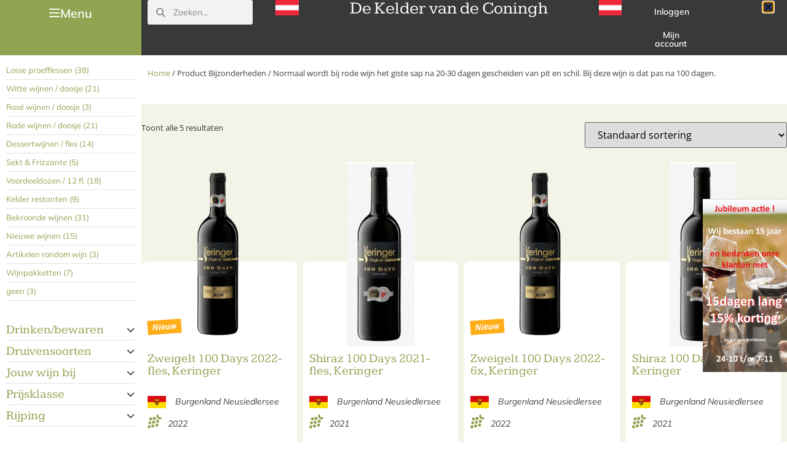

--- FILE ---
content_type: text/html; charset=UTF-8
request_url: https://dekeldervandeconingh.nl/bijzonderheden/normaal-wordt-bij-rode-wijn-het-giste-sap-na-20-30-dagen-gescheiden-van-pit-en-schil-bij-deze-wijn-is-dat-pas-na-100-dagen/
body_size: 17853
content:
<!doctype html>
<html lang="nl-NL">
<head>
	<meta charset="UTF-8">
	<meta name="viewport" content="width=device-width, initial-scale=1">
	<link rel="profile" href="https://gmpg.org/xfn/11">
	<title>Normaal wordt bij rode wijn het giste sap na 20-30 dagen gescheiden van pit en schil. Bij deze wijn is dat pas na 100 dagen. &#8211; De Kelder van de Coningh</title>
<meta name='robots' content='noindex, nofollow' />
	<style>img:is([sizes="auto" i], [sizes^="auto," i]) { contain-intrinsic-size: 3000px 1500px }</style>
	<link rel="alternate" type="application/rss+xml" title="De Kelder van de Coningh &raquo; feed" href="https://dekeldervandeconingh.nl/feed/" />
<link rel="alternate" type="application/rss+xml" title="De Kelder van de Coningh &raquo; reacties feed" href="https://dekeldervandeconingh.nl/comments/feed/" />
<link rel="alternate" type="application/rss+xml" title="De Kelder van de Coningh &raquo; Normaal wordt bij rode wijn het giste sap na 20-30 dagen gescheiden van pit en schil. Bij deze wijn is dat pas na 100 dagen. Bijzonderheden feed" href="https://dekeldervandeconingh.nl/bijzonderheden/normaal-wordt-bij-rode-wijn-het-giste-sap-na-20-30-dagen-gescheiden-van-pit-en-schil-bij-deze-wijn-is-dat-pas-na-100-dagen/feed/" />
<script>
window._wpemojiSettings = {"baseUrl":"https:\/\/s.w.org\/images\/core\/emoji\/16.0.1\/72x72\/","ext":".png","svgUrl":"https:\/\/s.w.org\/images\/core\/emoji\/16.0.1\/svg\/","svgExt":".svg","source":{"concatemoji":"https:\/\/dekeldervandeconingh.nl\/wp-includes\/js\/wp-emoji-release.min.js?ver=6.8.3"}};
/*! This file is auto-generated */
!function(s,n){var o,i,e;function c(e){try{var t={supportTests:e,timestamp:(new Date).valueOf()};sessionStorage.setItem(o,JSON.stringify(t))}catch(e){}}function p(e,t,n){e.clearRect(0,0,e.canvas.width,e.canvas.height),e.fillText(t,0,0);var t=new Uint32Array(e.getImageData(0,0,e.canvas.width,e.canvas.height).data),a=(e.clearRect(0,0,e.canvas.width,e.canvas.height),e.fillText(n,0,0),new Uint32Array(e.getImageData(0,0,e.canvas.width,e.canvas.height).data));return t.every(function(e,t){return e===a[t]})}function u(e,t){e.clearRect(0,0,e.canvas.width,e.canvas.height),e.fillText(t,0,0);for(var n=e.getImageData(16,16,1,1),a=0;a<n.data.length;a++)if(0!==n.data[a])return!1;return!0}function f(e,t,n,a){switch(t){case"flag":return n(e,"\ud83c\udff3\ufe0f\u200d\u26a7\ufe0f","\ud83c\udff3\ufe0f\u200b\u26a7\ufe0f")?!1:!n(e,"\ud83c\udde8\ud83c\uddf6","\ud83c\udde8\u200b\ud83c\uddf6")&&!n(e,"\ud83c\udff4\udb40\udc67\udb40\udc62\udb40\udc65\udb40\udc6e\udb40\udc67\udb40\udc7f","\ud83c\udff4\u200b\udb40\udc67\u200b\udb40\udc62\u200b\udb40\udc65\u200b\udb40\udc6e\u200b\udb40\udc67\u200b\udb40\udc7f");case"emoji":return!a(e,"\ud83e\udedf")}return!1}function g(e,t,n,a){var r="undefined"!=typeof WorkerGlobalScope&&self instanceof WorkerGlobalScope?new OffscreenCanvas(300,150):s.createElement("canvas"),o=r.getContext("2d",{willReadFrequently:!0}),i=(o.textBaseline="top",o.font="600 32px Arial",{});return e.forEach(function(e){i[e]=t(o,e,n,a)}),i}function t(e){var t=s.createElement("script");t.src=e,t.defer=!0,s.head.appendChild(t)}"undefined"!=typeof Promise&&(o="wpEmojiSettingsSupports",i=["flag","emoji"],n.supports={everything:!0,everythingExceptFlag:!0},e=new Promise(function(e){s.addEventListener("DOMContentLoaded",e,{once:!0})}),new Promise(function(t){var n=function(){try{var e=JSON.parse(sessionStorage.getItem(o));if("object"==typeof e&&"number"==typeof e.timestamp&&(new Date).valueOf()<e.timestamp+604800&&"object"==typeof e.supportTests)return e.supportTests}catch(e){}return null}();if(!n){if("undefined"!=typeof Worker&&"undefined"!=typeof OffscreenCanvas&&"undefined"!=typeof URL&&URL.createObjectURL&&"undefined"!=typeof Blob)try{var e="postMessage("+g.toString()+"("+[JSON.stringify(i),f.toString(),p.toString(),u.toString()].join(",")+"));",a=new Blob([e],{type:"text/javascript"}),r=new Worker(URL.createObjectURL(a),{name:"wpTestEmojiSupports"});return void(r.onmessage=function(e){c(n=e.data),r.terminate(),t(n)})}catch(e){}c(n=g(i,f,p,u))}t(n)}).then(function(e){for(var t in e)n.supports[t]=e[t],n.supports.everything=n.supports.everything&&n.supports[t],"flag"!==t&&(n.supports.everythingExceptFlag=n.supports.everythingExceptFlag&&n.supports[t]);n.supports.everythingExceptFlag=n.supports.everythingExceptFlag&&!n.supports.flag,n.DOMReady=!1,n.readyCallback=function(){n.DOMReady=!0}}).then(function(){return e}).then(function(){var e;n.supports.everything||(n.readyCallback(),(e=n.source||{}).concatemoji?t(e.concatemoji):e.wpemoji&&e.twemoji&&(t(e.twemoji),t(e.wpemoji)))}))}((window,document),window._wpemojiSettings);
</script>
<link rel='stylesheet' id='plus-elementor-widget-styles-css' href='https://dekeldervandeconingh.nl/wp-content/plugins/plus-elementor-widgets//css/plus_elementor_widgets.css?ver=6.8.3' media='all' />
<link rel='stylesheet' id='plus-sidebar-styles-css' href='https://dekeldervandeconingh.nl/wp-content/plugins/plus-sidebar//plus-sidebar.css?ver=6.8.3' media='all' />
<style id='wp-emoji-styles-inline-css'>

	img.wp-smiley, img.emoji {
		display: inline !important;
		border: none !important;
		box-shadow: none !important;
		height: 1em !important;
		width: 1em !important;
		margin: 0 0.07em !important;
		vertical-align: -0.1em !important;
		background: none !important;
		padding: 0 !important;
	}
</style>
<link rel='stylesheet' id='wp-block-library-css' href='https://dekeldervandeconingh.nl/wp-includes/css/dist/block-library/style.min.css?ver=6.8.3' media='all' />
<style id='global-styles-inline-css'>
:root{--wp--preset--aspect-ratio--square: 1;--wp--preset--aspect-ratio--4-3: 4/3;--wp--preset--aspect-ratio--3-4: 3/4;--wp--preset--aspect-ratio--3-2: 3/2;--wp--preset--aspect-ratio--2-3: 2/3;--wp--preset--aspect-ratio--16-9: 16/9;--wp--preset--aspect-ratio--9-16: 9/16;--wp--preset--color--black: #000000;--wp--preset--color--cyan-bluish-gray: #abb8c3;--wp--preset--color--white: #ffffff;--wp--preset--color--pale-pink: #f78da7;--wp--preset--color--vivid-red: #cf2e2e;--wp--preset--color--luminous-vivid-orange: #ff6900;--wp--preset--color--luminous-vivid-amber: #fcb900;--wp--preset--color--light-green-cyan: #7bdcb5;--wp--preset--color--vivid-green-cyan: #00d084;--wp--preset--color--pale-cyan-blue: #8ed1fc;--wp--preset--color--vivid-cyan-blue: #0693e3;--wp--preset--color--vivid-purple: #9b51e0;--wp--preset--gradient--vivid-cyan-blue-to-vivid-purple: linear-gradient(135deg,rgba(6,147,227,1) 0%,rgb(155,81,224) 100%);--wp--preset--gradient--light-green-cyan-to-vivid-green-cyan: linear-gradient(135deg,rgb(122,220,180) 0%,rgb(0,208,130) 100%);--wp--preset--gradient--luminous-vivid-amber-to-luminous-vivid-orange: linear-gradient(135deg,rgba(252,185,0,1) 0%,rgba(255,105,0,1) 100%);--wp--preset--gradient--luminous-vivid-orange-to-vivid-red: linear-gradient(135deg,rgba(255,105,0,1) 0%,rgb(207,46,46) 100%);--wp--preset--gradient--very-light-gray-to-cyan-bluish-gray: linear-gradient(135deg,rgb(238,238,238) 0%,rgb(169,184,195) 100%);--wp--preset--gradient--cool-to-warm-spectrum: linear-gradient(135deg,rgb(74,234,220) 0%,rgb(151,120,209) 20%,rgb(207,42,186) 40%,rgb(238,44,130) 60%,rgb(251,105,98) 80%,rgb(254,248,76) 100%);--wp--preset--gradient--blush-light-purple: linear-gradient(135deg,rgb(255,206,236) 0%,rgb(152,150,240) 100%);--wp--preset--gradient--blush-bordeaux: linear-gradient(135deg,rgb(254,205,165) 0%,rgb(254,45,45) 50%,rgb(107,0,62) 100%);--wp--preset--gradient--luminous-dusk: linear-gradient(135deg,rgb(255,203,112) 0%,rgb(199,81,192) 50%,rgb(65,88,208) 100%);--wp--preset--gradient--pale-ocean: linear-gradient(135deg,rgb(255,245,203) 0%,rgb(182,227,212) 50%,rgb(51,167,181) 100%);--wp--preset--gradient--electric-grass: linear-gradient(135deg,rgb(202,248,128) 0%,rgb(113,206,126) 100%);--wp--preset--gradient--midnight: linear-gradient(135deg,rgb(2,3,129) 0%,rgb(40,116,252) 100%);--wp--preset--font-size--small: 13px;--wp--preset--font-size--medium: 20px;--wp--preset--font-size--large: 36px;--wp--preset--font-size--x-large: 42px;--wp--preset--spacing--20: 0.44rem;--wp--preset--spacing--30: 0.67rem;--wp--preset--spacing--40: 1rem;--wp--preset--spacing--50: 1.5rem;--wp--preset--spacing--60: 2.25rem;--wp--preset--spacing--70: 3.38rem;--wp--preset--spacing--80: 5.06rem;--wp--preset--shadow--natural: 6px 6px 9px rgba(0, 0, 0, 0.2);--wp--preset--shadow--deep: 12px 12px 50px rgba(0, 0, 0, 0.4);--wp--preset--shadow--sharp: 6px 6px 0px rgba(0, 0, 0, 0.2);--wp--preset--shadow--outlined: 6px 6px 0px -3px rgba(255, 255, 255, 1), 6px 6px rgba(0, 0, 0, 1);--wp--preset--shadow--crisp: 6px 6px 0px rgba(0, 0, 0, 1);}:root { --wp--style--global--content-size: 800px;--wp--style--global--wide-size: 1200px; }:where(body) { margin: 0; }.wp-site-blocks > .alignleft { float: left; margin-right: 2em; }.wp-site-blocks > .alignright { float: right; margin-left: 2em; }.wp-site-blocks > .aligncenter { justify-content: center; margin-left: auto; margin-right: auto; }:where(.wp-site-blocks) > * { margin-block-start: 24px; margin-block-end: 0; }:where(.wp-site-blocks) > :first-child { margin-block-start: 0; }:where(.wp-site-blocks) > :last-child { margin-block-end: 0; }:root { --wp--style--block-gap: 24px; }:root :where(.is-layout-flow) > :first-child{margin-block-start: 0;}:root :where(.is-layout-flow) > :last-child{margin-block-end: 0;}:root :where(.is-layout-flow) > *{margin-block-start: 24px;margin-block-end: 0;}:root :where(.is-layout-constrained) > :first-child{margin-block-start: 0;}:root :where(.is-layout-constrained) > :last-child{margin-block-end: 0;}:root :where(.is-layout-constrained) > *{margin-block-start: 24px;margin-block-end: 0;}:root :where(.is-layout-flex){gap: 24px;}:root :where(.is-layout-grid){gap: 24px;}.is-layout-flow > .alignleft{float: left;margin-inline-start: 0;margin-inline-end: 2em;}.is-layout-flow > .alignright{float: right;margin-inline-start: 2em;margin-inline-end: 0;}.is-layout-flow > .aligncenter{margin-left: auto !important;margin-right: auto !important;}.is-layout-constrained > .alignleft{float: left;margin-inline-start: 0;margin-inline-end: 2em;}.is-layout-constrained > .alignright{float: right;margin-inline-start: 2em;margin-inline-end: 0;}.is-layout-constrained > .aligncenter{margin-left: auto !important;margin-right: auto !important;}.is-layout-constrained > :where(:not(.alignleft):not(.alignright):not(.alignfull)){max-width: var(--wp--style--global--content-size);margin-left: auto !important;margin-right: auto !important;}.is-layout-constrained > .alignwide{max-width: var(--wp--style--global--wide-size);}body .is-layout-flex{display: flex;}.is-layout-flex{flex-wrap: wrap;align-items: center;}.is-layout-flex > :is(*, div){margin: 0;}body .is-layout-grid{display: grid;}.is-layout-grid > :is(*, div){margin: 0;}body{padding-top: 0px;padding-right: 0px;padding-bottom: 0px;padding-left: 0px;}a:where(:not(.wp-element-button)){text-decoration: underline;}:root :where(.wp-element-button, .wp-block-button__link){background-color: #32373c;border-width: 0;color: #fff;font-family: inherit;font-size: inherit;line-height: inherit;padding: calc(0.667em + 2px) calc(1.333em + 2px);text-decoration: none;}.has-black-color{color: var(--wp--preset--color--black) !important;}.has-cyan-bluish-gray-color{color: var(--wp--preset--color--cyan-bluish-gray) !important;}.has-white-color{color: var(--wp--preset--color--white) !important;}.has-pale-pink-color{color: var(--wp--preset--color--pale-pink) !important;}.has-vivid-red-color{color: var(--wp--preset--color--vivid-red) !important;}.has-luminous-vivid-orange-color{color: var(--wp--preset--color--luminous-vivid-orange) !important;}.has-luminous-vivid-amber-color{color: var(--wp--preset--color--luminous-vivid-amber) !important;}.has-light-green-cyan-color{color: var(--wp--preset--color--light-green-cyan) !important;}.has-vivid-green-cyan-color{color: var(--wp--preset--color--vivid-green-cyan) !important;}.has-pale-cyan-blue-color{color: var(--wp--preset--color--pale-cyan-blue) !important;}.has-vivid-cyan-blue-color{color: var(--wp--preset--color--vivid-cyan-blue) !important;}.has-vivid-purple-color{color: var(--wp--preset--color--vivid-purple) !important;}.has-black-background-color{background-color: var(--wp--preset--color--black) !important;}.has-cyan-bluish-gray-background-color{background-color: var(--wp--preset--color--cyan-bluish-gray) !important;}.has-white-background-color{background-color: var(--wp--preset--color--white) !important;}.has-pale-pink-background-color{background-color: var(--wp--preset--color--pale-pink) !important;}.has-vivid-red-background-color{background-color: var(--wp--preset--color--vivid-red) !important;}.has-luminous-vivid-orange-background-color{background-color: var(--wp--preset--color--luminous-vivid-orange) !important;}.has-luminous-vivid-amber-background-color{background-color: var(--wp--preset--color--luminous-vivid-amber) !important;}.has-light-green-cyan-background-color{background-color: var(--wp--preset--color--light-green-cyan) !important;}.has-vivid-green-cyan-background-color{background-color: var(--wp--preset--color--vivid-green-cyan) !important;}.has-pale-cyan-blue-background-color{background-color: var(--wp--preset--color--pale-cyan-blue) !important;}.has-vivid-cyan-blue-background-color{background-color: var(--wp--preset--color--vivid-cyan-blue) !important;}.has-vivid-purple-background-color{background-color: var(--wp--preset--color--vivid-purple) !important;}.has-black-border-color{border-color: var(--wp--preset--color--black) !important;}.has-cyan-bluish-gray-border-color{border-color: var(--wp--preset--color--cyan-bluish-gray) !important;}.has-white-border-color{border-color: var(--wp--preset--color--white) !important;}.has-pale-pink-border-color{border-color: var(--wp--preset--color--pale-pink) !important;}.has-vivid-red-border-color{border-color: var(--wp--preset--color--vivid-red) !important;}.has-luminous-vivid-orange-border-color{border-color: var(--wp--preset--color--luminous-vivid-orange) !important;}.has-luminous-vivid-amber-border-color{border-color: var(--wp--preset--color--luminous-vivid-amber) !important;}.has-light-green-cyan-border-color{border-color: var(--wp--preset--color--light-green-cyan) !important;}.has-vivid-green-cyan-border-color{border-color: var(--wp--preset--color--vivid-green-cyan) !important;}.has-pale-cyan-blue-border-color{border-color: var(--wp--preset--color--pale-cyan-blue) !important;}.has-vivid-cyan-blue-border-color{border-color: var(--wp--preset--color--vivid-cyan-blue) !important;}.has-vivid-purple-border-color{border-color: var(--wp--preset--color--vivid-purple) !important;}.has-vivid-cyan-blue-to-vivid-purple-gradient-background{background: var(--wp--preset--gradient--vivid-cyan-blue-to-vivid-purple) !important;}.has-light-green-cyan-to-vivid-green-cyan-gradient-background{background: var(--wp--preset--gradient--light-green-cyan-to-vivid-green-cyan) !important;}.has-luminous-vivid-amber-to-luminous-vivid-orange-gradient-background{background: var(--wp--preset--gradient--luminous-vivid-amber-to-luminous-vivid-orange) !important;}.has-luminous-vivid-orange-to-vivid-red-gradient-background{background: var(--wp--preset--gradient--luminous-vivid-orange-to-vivid-red) !important;}.has-very-light-gray-to-cyan-bluish-gray-gradient-background{background: var(--wp--preset--gradient--very-light-gray-to-cyan-bluish-gray) !important;}.has-cool-to-warm-spectrum-gradient-background{background: var(--wp--preset--gradient--cool-to-warm-spectrum) !important;}.has-blush-light-purple-gradient-background{background: var(--wp--preset--gradient--blush-light-purple) !important;}.has-blush-bordeaux-gradient-background{background: var(--wp--preset--gradient--blush-bordeaux) !important;}.has-luminous-dusk-gradient-background{background: var(--wp--preset--gradient--luminous-dusk) !important;}.has-pale-ocean-gradient-background{background: var(--wp--preset--gradient--pale-ocean) !important;}.has-electric-grass-gradient-background{background: var(--wp--preset--gradient--electric-grass) !important;}.has-midnight-gradient-background{background: var(--wp--preset--gradient--midnight) !important;}.has-small-font-size{font-size: var(--wp--preset--font-size--small) !important;}.has-medium-font-size{font-size: var(--wp--preset--font-size--medium) !important;}.has-large-font-size{font-size: var(--wp--preset--font-size--large) !important;}.has-x-large-font-size{font-size: var(--wp--preset--font-size--x-large) !important;}
:root :where(.wp-block-pullquote){font-size: 1.5em;line-height: 1.6;}
</style>
<link rel='stylesheet' id='woocommerce-layout-css' href='https://dekeldervandeconingh.nl/wp-content/plugins/woocommerce/assets/css/woocommerce-layout.css?ver=10.3.4' media='all' />
<link rel='stylesheet' id='woocommerce-smallscreen-css' href='https://dekeldervandeconingh.nl/wp-content/plugins/woocommerce/assets/css/woocommerce-smallscreen.css?ver=10.3.4' media='only screen and (max-width: 768px)' />
<link rel='stylesheet' id='woocommerce-general-css' href='https://dekeldervandeconingh.nl/wp-content/plugins/woocommerce/assets/css/woocommerce.css?ver=10.3.4' media='all' />
<style id='woocommerce-inline-inline-css'>
.woocommerce form .form-row .required { visibility: visible; }
</style>
<link rel='stylesheet' id='brands-styles-css' href='https://dekeldervandeconingh.nl/wp-content/plugins/woocommerce/assets/css/brands.css?ver=10.3.4' media='all' />
<link rel='stylesheet' id='hello-elementor-css' href='https://dekeldervandeconingh.nl/wp-content/themes/hello-elementor/assets/css/reset.css?ver=3.4.5' media='all' />
<link rel='stylesheet' id='hello-elementor-theme-style-css' href='https://dekeldervandeconingh.nl/wp-content/themes/hello-elementor/assets/css/theme.css?ver=3.4.5' media='all' />
<link rel='stylesheet' id='hello-elementor-header-footer-css' href='https://dekeldervandeconingh.nl/wp-content/themes/hello-elementor/assets/css/header-footer.css?ver=3.4.5' media='all' />
<link rel='stylesheet' id='elementor-frontend-css' href='https://dekeldervandeconingh.nl/wp-content/plugins/elementor/assets/css/frontend.min.css?ver=3.33.0' media='all' />
<link rel='stylesheet' id='elementor-post-5-css' href='https://dekeldervandeconingh.nl/wp-content/uploads/elementor/css/post-5.css?ver=1762831708' media='all' />
<link rel='stylesheet' id='widget-search-form-css' href='https://dekeldervandeconingh.nl/wp-content/plugins/elementor-pro/assets/css/widget-search-form.min.css?ver=3.32.3' media='all' />
<link rel='stylesheet' id='widget-image-css' href='https://dekeldervandeconingh.nl/wp-content/plugins/elementor/assets/css/widget-image.min.css?ver=3.33.0' media='all' />
<link rel='stylesheet' id='widget-heading-css' href='https://dekeldervandeconingh.nl/wp-content/plugins/elementor/assets/css/widget-heading.min.css?ver=3.33.0' media='all' />
<link rel='stylesheet' id='e-sticky-css' href='https://dekeldervandeconingh.nl/wp-content/plugins/elementor-pro/assets/css/modules/sticky.min.css?ver=3.32.3' media='all' />
<link rel='stylesheet' id='e-popup-css' href='https://dekeldervandeconingh.nl/wp-content/plugins/elementor-pro/assets/css/conditionals/popup.min.css?ver=3.32.3' media='all' />
<link rel='stylesheet' id='elementor-icons-css' href='https://dekeldervandeconingh.nl/wp-content/plugins/elementor/assets/lib/eicons/css/elementor-icons.min.css?ver=5.44.0' media='all' />
<link rel='stylesheet' id='elementor-post-26-css' href='https://dekeldervandeconingh.nl/wp-content/uploads/elementor/css/post-26.css?ver=1762831708' media='all' />
<link rel='stylesheet' id='elementor-post-2400-css' href='https://dekeldervandeconingh.nl/wp-content/uploads/elementor/css/post-2400.css?ver=1762831708' media='all' />
<link rel='stylesheet' id='elementor-post-2183-css' href='https://dekeldervandeconingh.nl/wp-content/uploads/elementor/css/post-2183.css?ver=1762833000' media='all' />
<link rel='stylesheet' id='elementor-post-5069-css' href='https://dekeldervandeconingh.nl/wp-content/uploads/elementor/css/post-5069.css?ver=1762831708' media='all' />
<link rel='stylesheet' id='elementor-gf-local-mulish-css' href='https://dekeldervandeconingh.nl/wp-content/uploads/elementor/google-fonts/css/mulish.css?ver=1742268921' media='all' />
<link rel='stylesheet' id='elementor-gf-local-kameron-css' href='https://dekeldervandeconingh.nl/wp-content/uploads/elementor/google-fonts/css/kameron.css?ver=1742268922' media='all' />
<link rel='stylesheet' id='elementor-gf-local-roboto-css' href='https://dekeldervandeconingh.nl/wp-content/uploads/elementor/google-fonts/css/roboto.css?ver=1742268933' media='all' />
<link rel='stylesheet' id='elementor-gf-local-opensans-css' href='https://dekeldervandeconingh.nl/wp-content/uploads/elementor/google-fonts/css/opensans.css?ver=1742268941' media='all' />
<script src="https://dekeldervandeconingh.nl/wp-includes/js/jquery/jquery.min.js?ver=3.7.1" id="jquery-core-js"></script>
<script src="https://dekeldervandeconingh.nl/wp-includes/js/jquery/jquery-migrate.min.js?ver=3.4.1" id="jquery-migrate-js"></script>
<script id="pew-scripts-js-extra">
var pew_ajax = {"plugin_path":"https:\/\/dekeldervandeconingh.nl\/wp-content\/plugins\/plus-elementor-widgets\/","ajax_url":"https:\/\/dekeldervandeconingh.nl\/wp-admin\/admin-ajax.php"};
</script>
<script src="https://dekeldervandeconingh.nl/wp-content/plugins/plus-elementor-widgets//js/pew-scripts.js" id="pew-scripts-js"></script>
<script id="plus-sidebar-js-extra">
var plus_plugin_ajax_object = [];
</script>
<script src="https://dekeldervandeconingh.nl/wp-content/plugins/plus-sidebar//sidebar.js" id="plus-sidebar-js"></script>
<script src="https://dekeldervandeconingh.nl/wp-content/plugins/woocommerce/assets/js/jquery-blockui/jquery.blockUI.min.js?ver=2.7.0-wc.10.3.4" id="wc-jquery-blockui-js" defer data-wp-strategy="defer"></script>
<script id="wc-add-to-cart-js-extra">
var wc_add_to_cart_params = {"ajax_url":"\/wp-admin\/admin-ajax.php","wc_ajax_url":"\/?wc-ajax=%%endpoint%%","i18n_view_cart":"Bekijk winkelwagen","cart_url":"https:\/\/dekeldervandeconingh.nl\/winkelwagen\/","is_cart":"","cart_redirect_after_add":"no"};
</script>
<script src="https://dekeldervandeconingh.nl/wp-content/plugins/woocommerce/assets/js/frontend/add-to-cart.min.js?ver=10.3.4" id="wc-add-to-cart-js" defer data-wp-strategy="defer"></script>
<script src="https://dekeldervandeconingh.nl/wp-content/plugins/woocommerce/assets/js/js-cookie/js.cookie.min.js?ver=2.1.4-wc.10.3.4" id="wc-js-cookie-js" defer data-wp-strategy="defer"></script>
<script id="woocommerce-js-extra">
var woocommerce_params = {"ajax_url":"\/wp-admin\/admin-ajax.php","wc_ajax_url":"\/?wc-ajax=%%endpoint%%","i18n_password_show":"Wachtwoord weergeven","i18n_password_hide":"Wachtwoord verbergen"};
</script>
<script src="https://dekeldervandeconingh.nl/wp-content/plugins/woocommerce/assets/js/frontend/woocommerce.min.js?ver=10.3.4" id="woocommerce-js" defer data-wp-strategy="defer"></script>
<script id="wc-cart-fragments-js-extra">
var wc_cart_fragments_params = {"ajax_url":"\/wp-admin\/admin-ajax.php","wc_ajax_url":"\/?wc-ajax=%%endpoint%%","cart_hash_key":"wc_cart_hash_e3b0411779cc101bd73fb6e9f0c76cd9","fragment_name":"wc_fragments_e3b0411779cc101bd73fb6e9f0c76cd9","request_timeout":"5000"};
</script>
<script src="https://dekeldervandeconingh.nl/wp-content/plugins/woocommerce/assets/js/frontend/cart-fragments.min.js?ver=10.3.4" id="wc-cart-fragments-js" defer data-wp-strategy="defer"></script>
<link rel="https://api.w.org/" href="https://dekeldervandeconingh.nl/wp-json/" /><link rel="EditURI" type="application/rsd+xml" title="RSD" href="https://dekeldervandeconingh.nl/xmlrpc.php?rsd" />
<meta name="generator" content="WordPress 6.8.3" />
<meta name="generator" content="WooCommerce 10.3.4" />
	<noscript><style>.woocommerce-product-gallery{ opacity: 1 !important; }</style></noscript>
	<meta name="generator" content="Elementor 3.33.0; features: additional_custom_breakpoints; settings: css_print_method-external, google_font-enabled, font_display-auto">
			<style>
				.e-con.e-parent:nth-of-type(n+4):not(.e-lazyloaded):not(.e-no-lazyload),
				.e-con.e-parent:nth-of-type(n+4):not(.e-lazyloaded):not(.e-no-lazyload) * {
					background-image: none !important;
				}
				@media screen and (max-height: 1024px) {
					.e-con.e-parent:nth-of-type(n+3):not(.e-lazyloaded):not(.e-no-lazyload),
					.e-con.e-parent:nth-of-type(n+3):not(.e-lazyloaded):not(.e-no-lazyload) * {
						background-image: none !important;
					}
				}
				@media screen and (max-height: 640px) {
					.e-con.e-parent:nth-of-type(n+2):not(.e-lazyloaded):not(.e-no-lazyload),
					.e-con.e-parent:nth-of-type(n+2):not(.e-lazyloaded):not(.e-no-lazyload) * {
						background-image: none !important;
					}
				}
			</style>
			<link rel="icon" href="https://dekeldervandeconingh.nl/wp-content/uploads/2022/05/favicon-100x100.png" sizes="32x32" />
<link rel="icon" href="https://dekeldervandeconingh.nl/wp-content/uploads/2022/05/favicon-300x300.png" sizes="192x192" />
<link rel="apple-touch-icon" href="https://dekeldervandeconingh.nl/wp-content/uploads/2022/05/favicon-300x300.png" />
<meta name="msapplication-TileImage" content="https://dekeldervandeconingh.nl/wp-content/uploads/2022/05/favicon-300x300.png" />
		<style id="wp-custom-css">
			.pew-elementor-grid LI.product.type-product H2 {
		height: 70px;
		/* background-color: #ccc; */
}

.woocommerce-error, .woocommerce-info, .woocommerce-message {
	margin: 0;
}

.woocommerce ul.products li.product, .woocommerce-page ul.products li.product {
    width: auto!important;
}		</style>
		</head>
<body class="archive tax-pa_bijzonderheden term-normaal-wordt-bij-rode-wijn-het-giste-sap-na-20-30-dagen-gescheiden-van-pit-en-schil-bij-deze-wijn-is-dat-pas-na-100-dagen term-508 wp-custom-logo wp-embed-responsive wp-theme-hello-elementor theme-hello-elementor woocommerce woocommerce-page woocommerce-no-js hello-elementor-default elementor-page-2183 elementor-default elementor-template-full-width elementor-kit-5">


<a class="skip-link screen-reader-text" href="#content">Ga naar de inhoud</a>

		<header data-elementor-type="header" data-elementor-id="26" class="elementor elementor-26 elementor-location-header" data-elementor-post-type="elementor_library">
			<div class="elementor-element elementor-element-e39edfc e-con-full e-flex e-con e-parent" data-id="e39edfc" data-element_type="container" data-settings="{&quot;background_background&quot;:&quot;classic&quot;,&quot;sticky&quot;:&quot;top&quot;,&quot;sticky_on&quot;:[&quot;desktop&quot;,&quot;tablet&quot;,&quot;mobile&quot;],&quot;sticky_offset&quot;:0,&quot;sticky_effects_offset&quot;:0,&quot;sticky_anchor_link_offset&quot;:0}">
		<div class="elementor-element elementor-element-3068e45 e-con-full e-flex e-con e-parent" data-id="3068e45" data-element_type="container" data-settings="{&quot;background_background&quot;:&quot;classic&quot;}">
				<div class="elementor-element elementor-element-bf3344d elementor-align-center elementor-widget elementor-widget-button" data-id="bf3344d" data-element_type="widget" data-widget_type="button.default">
				<div class="elementor-widget-container">
									<div class="elementor-button-wrapper">
					<a class="elementor-button elementor-button-link elementor-size-sm" href="#" id="plus-toggle-menu">
						<span class="elementor-button-content-wrapper">
						<span class="elementor-button-icon">
				<i aria-hidden="true" class="far fa-bars"></i>			</span>
									<span class="elementor-button-text">Menu</span>
					</span>
					</a>
				</div>
								</div>
				</div>
				</div>
		<div class="elementor-element elementor-element-29fb19d e-con-full e-flex e-con e-parent" data-id="29fb19d" data-element_type="container">
				<div class="elementor-element elementor-element-3bb68ed elementor-search-form--skin-minimal elementor-widget elementor-widget-search-form" data-id="3bb68ed" data-element_type="widget" data-settings="{&quot;skin&quot;:&quot;minimal&quot;}" data-widget_type="search-form.default">
				<div class="elementor-widget-container">
							<search role="search">
			<form class="elementor-search-form" action="https://dekeldervandeconingh.nl" method="get">
												<div class="elementor-search-form__container">
					<label class="elementor-screen-only" for="elementor-search-form-3bb68ed">Zoeken</label>

											<div class="elementor-search-form__icon">
							<i aria-hidden="true" class="fas fa-search"></i>							<span class="elementor-screen-only">Zoeken</span>
						</div>
					
					<input id="elementor-search-form-3bb68ed" placeholder="Zoeken..." class="elementor-search-form__input" type="search" name="s" value="">
					
					
									</div>
			</form>
		</search>
						</div>
				</div>
				</div>
		<div class="elementor-element elementor-element-738806c e-con-full e-flex e-con e-parent" data-id="738806c" data-element_type="container">
		<div class="elementor-element elementor-element-c3a0491 e-con-full e-flex e-con e-parent" data-id="c3a0491" data-element_type="container">
		<div class="elementor-element elementor-element-24d25f2 e-con-full e-flex e-con e-parent" data-id="24d25f2" data-element_type="container">
				<div class="elementor-element elementor-element-e1eb600 elementor-widget elementor-widget-image" data-id="e1eb600" data-element_type="widget" data-widget_type="image.default">
				<div class="elementor-widget-container">
															<img fetchpriority="high" width="900" height="600" src="https://dekeldervandeconingh.nl/wp-content/uploads/2022/03/Vlag-Oostenrijk.svg" class="attachment-full size-full wp-image-1870" alt="" />															</div>
				</div>
				</div>
		<div class="elementor-element elementor-element-aa9d1cd e-con-full e-flex e-con e-parent" data-id="aa9d1cd" data-element_type="container">
				<div class="elementor-element elementor-element-37042ef elementor-widget elementor-widget-theme-site-title elementor-widget-heading" data-id="37042ef" data-element_type="widget" data-widget_type="theme-site-title.default">
				<div class="elementor-widget-container">
					<h2 class="elementor-heading-title elementor-size-default"><a href="https://dekeldervandeconingh.nl">De Kelder van de Coningh</a></h2>				</div>
				</div>
				</div>
		<div class="elementor-element elementor-element-a93bf66 e-con-full e-flex e-con e-parent" data-id="a93bf66" data-element_type="container">
				<div class="elementor-element elementor-element-3462fd5 elementor-widget elementor-widget-image" data-id="3462fd5" data-element_type="widget" data-widget_type="image.default">
				<div class="elementor-widget-container">
															<img fetchpriority="high" width="900" height="600" src="https://dekeldervandeconingh.nl/wp-content/uploads/2022/03/Vlag-Oostenrijk.svg" class="attachment-full size-full wp-image-1870" alt="" />															</div>
				</div>
				</div>
				</div>
				</div>
		<div class="elementor-element elementor-element-31021d5 e-con-full e-flex e-con e-parent" data-id="31021d5" data-element_type="container">
		<div class="elementor-element elementor-element-9574bf2 e-con-full e-flex e-con e-parent" data-id="9574bf2" data-element_type="container">
		<div class="elementor-element elementor-element-18383b7 e-con-full e-flex e-con e-parent" data-id="18383b7" data-element_type="container">
				<div class="elementor-element elementor-element-1afa2d2 elementor-mobile-align-left elementor-widget elementor-widget-button" data-id="1afa2d2" data-element_type="widget" data-widget_type="button.default">
				<div class="elementor-widget-container">
									<div class="elementor-button-wrapper">
					<a class="elementor-button elementor-button-link elementor-size-sm" href="https://dekeldervandeconingh.nl/inloggen/">
						<span class="elementor-button-content-wrapper">
									<span class="elementor-button-text">Inloggen</span>
					</span>
					</a>
				</div>
								</div>
				</div>
				<div class="elementor-element elementor-element-0017bc5 elementor-mobile-align-left elementor-widget elementor-widget-button" data-id="0017bc5" data-element_type="widget" data-widget_type="button.default">
				<div class="elementor-widget-container">
									<div class="elementor-button-wrapper">
					<a class="elementor-button elementor-button-link elementor-size-sm" href="https://dekeldervandeconingh.nl/mijn-account/">
						<span class="elementor-button-content-wrapper">
									<span class="elementor-button-text">Mijn account</span>
					</span>
					</a>
				</div>
								</div>
				</div>
				</div>
		<div class="elementor-element elementor-element-2475ba4 e-con-full e-flex e-con e-parent" data-id="2475ba4" data-element_type="container">
				</div>
				</div>
				</div>
				</div>
				</header>
				<div data-elementor-type="product-archive" data-elementor-id="2183" class="elementor elementor-2183 elementor-location-archive product" data-elementor-post-type="elementor_library">
			<div class="elementor-element elementor-element-41258c4 e-con-full e-flex e-con e-parent" data-id="41258c4" data-element_type="container">
		<div class="elementor-element elementor-element-1b14102c e-con-full plus-nav-sidebar e-flex e-con e-parent" data-id="1b14102c" data-element_type="container" data-settings="{&quot;sticky&quot;:&quot;top&quot;,&quot;sticky_offset_mobile&quot;:234,&quot;sticky_offset&quot;:44,&quot;sticky_offset_tablet&quot;:92,&quot;sticky_on&quot;:[&quot;desktop&quot;,&quot;tablet&quot;,&quot;mobile&quot;],&quot;sticky_effects_offset&quot;:0,&quot;sticky_anchor_link_offset&quot;:0}">
				<div class="elementor-element elementor-element-6b76c880 elementor-widget__width-inherit elementor-widget elementor-widget-template" data-id="6b76c880" data-element_type="widget" data-widget_type="template.default">
				<div class="elementor-widget-container">
							<div class="elementor-template">
					<div data-elementor-type="section" data-elementor-id="224" class="elementor elementor-224 elementor-location-archive" data-elementor-post-type="elementor_library">
					<section class="elementor-section elementor-top-section elementor-element elementor-element-2ac10fc elementor-section-full_width elementor-section-height-default elementor-section-height-default" data-id="2ac10fc" data-element_type="section" data-settings="{&quot;background_background&quot;:&quot;classic&quot;}">
						<div class="elementor-container elementor-column-gap-default">
					<div class="elementor-column elementor-col-100 elementor-top-column elementor-element elementor-element-9e7af8d" data-id="9e7af8d" data-element_type="column">
			<div class="elementor-widget-wrap elementor-element-populated">
						<div class="elementor-element elementor-element-a738e3d elementor-widget elementor-widget-plus-woocommerce-product-taxonomies-widget" data-id="a738e3d" data-element_type="widget" data-widget_type="plus-woocommerce-product-taxonomies-widget.default">
				<div class="elementor-widget-container">
					<div class="pew-taxonomy-wrapper">	<div class="pew-taxonomy-terms opened"><ul class="pew-taxonomy-term-links style-none"><li><a href="https://dekeldervandeconingh.nl/product-categorie/proef-flessen/">Losse proefflessen (38)</a></li><li><a href="https://dekeldervandeconingh.nl/product-categorie/witte-wijnen-doosje/">Witte wijnen / doosje (21)</a></li><li><a href="https://dekeldervandeconingh.nl/product-categorie/rose-wijnen-doosje/">Rosé wijnen / doosje (3)</a></li><li><a href="https://dekeldervandeconingh.nl/product-categorie/rode-wijnen-doosje/">Rode wijnen / doosje (21)</a></li><li><a href="https://dekeldervandeconingh.nl/product-categorie/dessertwijnen/">Dessertwijnen / fles (14)</a></li><li><a href="https://dekeldervandeconingh.nl/product-categorie/sekt-frizzante/">Sekt &amp; Frizzante (5)</a></li><li><a href="https://dekeldervandeconingh.nl/product-categorie/aanbiedingen-voordeeldozen/">Voordeeldozen / 12 fl. (18)</a></li><li><a href="https://dekeldervandeconingh.nl/product-categorie/kelder-restanten/">Kelder restanten (9)</a></li><li><a href="https://dekeldervandeconingh.nl/product-categorie/bekroonde-wijnen/">Bekroonde wijnen (31)</a></li><li><a href="https://dekeldervandeconingh.nl/product-categorie/nieuwe-wijnen/">Nieuwe wijnen (15)</a></li><li><a href="https://dekeldervandeconingh.nl/product-categorie/artikelen-rondom-wijn/">Artikelen rondom wijn (3)</a></li><li><a href="https://dekeldervandeconingh.nl/product-categorie/wijnpakketten/">Wijnpakketten (7)</a></li><li><a href="https://dekeldervandeconingh.nl/product-categorie/geen/">geen (3)</a></li></ul>	</div></div>				</div>
				</div>
				<div class="elementor-element elementor-element-b29ff8a elementor-widget elementor-widget-plus-woocommerce-product-taxonomies-widget" data-id="b29ff8a" data-element_type="widget" data-widget_type="plus-woocommerce-product-taxonomies-widget.default">
				<div class="elementor-widget-container">
					<div class="pew-taxonomy-wrapper">	<div class="pew-taxonomy-title-holder">		<h3 class="pew-taxonomy-title">Drinken/bewaren</h3>		<div class="pew-taxonomy-title-icon"><i class="fa-solid fa-fw fa-chevron-down"></i></div>	</div>	<div class="pew-taxonomy-terms "><ul class="pew-taxonomy-term-links style-none"><li><a href="https://dekeldervandeconingh.nl/drinken-of-bewaren/2013-202/">2013 - 202? (1)</a></li><li><a href="https://dekeldervandeconingh.nl/drinken-of-bewaren/2015-2026/">2015 - 2026 (1)</a></li><li><a href="https://dekeldervandeconingh.nl/drinken-of-bewaren/2016-202/">2016 - 202? (1)</a></li><li><a href="https://dekeldervandeconingh.nl/drinken-of-bewaren/2017-2029/">2017 - 2029+ (2)</a></li><li><a href="https://dekeldervandeconingh.nl/drinken-of-bewaren/2018-202/">2018 - 202? (2)</a></li><li><a href="https://dekeldervandeconingh.nl/drinken-of-bewaren/2018-202%c2%85/">2018-202. (1)</a></li><li><a href="https://dekeldervandeconingh.nl/drinken-of-bewaren/2019-2025-2/">2019 - 2025 (13)</a></li><li><a href="https://dekeldervandeconingh.nl/drinken-of-bewaren/2019-2025/">2019 - 2025+ (4)</a></li><li><a href="https://dekeldervandeconingh.nl/drinken-of-bewaren/2019-2028/">2019 - 2028 (2)</a></li><li><a href="https://dekeldervandeconingh.nl/drinken-of-bewaren/2019-2028-2/">2019 - 2028+ (2)</a></li><li><a href="https://dekeldervandeconingh.nl/drinken-of-bewaren/2019-2030/">2019 - 2030+ (3)</a></li><li><a href="https://dekeldervandeconingh.nl/drinken-of-bewaren/2020-2024-2/">2020 - 2024 (11)</a></li><li><a href="https://dekeldervandeconingh.nl/drinken-of-bewaren/2020-2026-2/">2020 - 2026+ (2)</a></li><li><a href="https://dekeldervandeconingh.nl/drinken-of-bewaren/2020-2028/">2020 - 2028 (2)</a></li><li><a href="https://dekeldervandeconingh.nl/drinken-of-bewaren/2020-2028-2/">2020 - 2028+ (2)</a></li><li><a href="https://dekeldervandeconingh.nl/drinken-of-bewaren/2021-2025/">2021 - 2025 (7)</a></li><li><a href="https://dekeldervandeconingh.nl/drinken-of-bewaren/2021-2027/">2021 - 2027 (2)</a></li><li><a href="https://dekeldervandeconingh.nl/drinken-of-bewaren/2021-2028/">2021 - 2028+ (1)</a></li><li><a href="https://dekeldervandeconingh.nl/drinken-of-bewaren/2022-2026/">2022 - 2026 (3)</a></li><li><a href="https://dekeldervandeconingh.nl/drinken-of-bewaren/2022-2028/">2022 - 2028 (3)</a></li><li><a href="https://dekeldervandeconingh.nl/drinken-of-bewaren/mooi-op-dronk/">mooi op dronk (4)</a></li><li><a href="https://dekeldervandeconingh.nl/drinken-of-bewaren/nu-202/">Nu - 202? (9)</a></li><li><a href="https://dekeldervandeconingh.nl/drinken-of-bewaren/nu-2024/">Nu - 2024+ (16)</a></li><li><a href="https://dekeldervandeconingh.nl/drinken-of-bewaren/nu-2026/">Nu - 2026+ (4)</a></li><li><a href="https://dekeldervandeconingh.nl/drinken-of-bewaren/nu-2027/">Nu - 2027+ (6)</a></li><li><a href="https://dekeldervandeconingh.nl/drinken-of-bewaren/nu-2028/">Nu - 2028 (3)</a></li><li><a href="https://dekeldervandeconingh.nl/drinken-of-bewaren/nu-2028-2/">Nu - 2028+ (7)</a></li><li><a href="https://dekeldervandeconingh.nl/drinken-of-bewaren/nu-drinken-wordt-nog-mooier/">nu drinken, wordt nog mooier (3)</a></li><li><a href="https://dekeldervandeconingh.nl/drinken-of-bewaren/nu/">Nu- (6)</a></li><li><a href="https://dekeldervandeconingh.nl/drinken-of-bewaren/wordt-nog-mooier/">wordt nog mooier (2)</a></li></ul>	</div></div>				</div>
				</div>
				<div class="elementor-element elementor-element-ef52b5a elementor-widget elementor-widget-plus-woocommerce-product-taxonomies-widget" data-id="ef52b5a" data-element_type="widget" data-widget_type="plus-woocommerce-product-taxonomies-widget.default">
				<div class="elementor-widget-container">
					<div class="pew-taxonomy-wrapper">	<div class="pew-taxonomy-title-holder">		<h3 class="pew-taxonomy-title">Druivensoorten</h3>		<div class="pew-taxonomy-title-icon"><i class="fa-solid fa-fw fa-chevron-down"></i></div>	</div>	<div class="pew-taxonomy-terms "><ul class="pew-taxonomy-term-links style-none"><li><a href="https://dekeldervandeconingh.nl/druivensoorten/blauer-zweigelt/">(Blauer) Zweigelt (15)</a></li><li><a href="https://dekeldervandeconingh.nl/druivensoorten/blauburger/">Blauburger (1)</a></li><li><a href="https://dekeldervandeconingh.nl/druivensoorten/blaufrankisch/">Blaufränkisch (21)</a></li><li><a href="https://dekeldervandeconingh.nl/druivensoorten/blaufrankisch-zweigelt-merlot-rathay-cabernet-sauvignon/">Blaufränkisch, Zweigelt, Merlot, Rathay, Cabernet Sauvignon (1)</a></li><li><a href="https://dekeldervandeconingh.nl/druivensoorten/blaufrankisch-zweigelt-st-laurent/">Blaufränkisch, Zweigelt, St. Laurent (2)</a></li><li><a href="https://dekeldervandeconingh.nl/druivensoorten/bouvier/">Bouvier (1)</a></li><li><a href="https://dekeldervandeconingh.nl/druivensoorten/cabernet-franc/">Cabernet Franc (1)</a></li><li><a href="https://dekeldervandeconingh.nl/druivensoorten/chardonnay/">Chardonnay (13)</a></li><li><a href="https://dekeldervandeconingh.nl/druivensoorten/gewurztraminer/">Gewürztraminer (1)</a></li><li><a href="https://dekeldervandeconingh.nl/druivensoorten/grauburgunder-pinot-gris/">Grauburgunder / Pinot Gris (7)</a></li><li><a href="https://dekeldervandeconingh.nl/druivensoorten/gruner-veltliner/">Grüner Veltliner (25)</a></li><li><a href="https://dekeldervandeconingh.nl/druivensoorten/merlot/">Merlot (4)</a></li><li><a href="https://dekeldervandeconingh.nl/druivensoorten/muller-thurgau-bouvier/">Müller Thurgau, Bouvier (1)</a></li><li><a href="https://dekeldervandeconingh.nl/druivensoorten/muskaat/">Muskaat (5)</a></li><li><a href="https://dekeldervandeconingh.nl/druivensoorten/riesling/">Riesling (8)</a></li><li><a href="https://dekeldervandeconingh.nl/druivensoorten/samling88-scheurebe/">Sämling88 / Scheurebe (4)</a></li><li><a href="https://dekeldervandeconingh.nl/druivensoorten/sankt-laurent/">Sankt Laurent (4)</a></li><li><a href="https://dekeldervandeconingh.nl/druivensoorten/sauvignon-blanc/">Sauvignon Blanc (2)</a></li><li><a href="https://dekeldervandeconingh.nl/druivensoorten/shiraz/">Shiraz (3)</a></li><li><a href="https://dekeldervandeconingh.nl/druivensoorten/st-laurent/">St. Laurent (15)</a></li><li><a href="https://dekeldervandeconingh.nl/druivensoorten/traminer/">Traminer (2)</a></li><li><a href="https://dekeldervandeconingh.nl/druivensoorten/weisburgunder-pinot-blanc/">Weißburgunder / Pinot Blanc (3)</a></li><li><a href="https://dekeldervandeconingh.nl/druivensoorten/welschriesling/">Welschriesling (4)</a></li><li><a href="https://dekeldervandeconingh.nl/druivensoorten/zweigelt/">Zweigelt (21)</a></li><li><a href="https://dekeldervandeconingh.nl/druivensoorten/zweigelt-blauburger/">Zweigelt, Blauburger (1)</a></li><li><a href="https://dekeldervandeconingh.nl/druivensoorten/zweigelt-merlot-blaufrankisch-cabernet-sauvignon/">Zweigelt, Merlot, Blaufränkisch, Cabernet Sauvignon (2)</a></li><li><a href="https://dekeldervandeconingh.nl/druivensoorten/zweigelt-rathay/">Zweigelt, Rathay (4)</a></li><li><a href="https://dekeldervandeconingh.nl/druivensoorten/bluten-muskateller/">Blüten Muskateller (3)</a></li></ul>	</div></div>				</div>
				</div>
				<div class="elementor-element elementor-element-5155570 elementor-widget elementor-widget-plus-woocommerce-product-taxonomies-widget" data-id="5155570" data-element_type="widget" data-widget_type="plus-woocommerce-product-taxonomies-widget.default">
				<div class="elementor-widget-container">
					<div class="pew-taxonomy-wrapper">	<div class="pew-taxonomy-title-holder">		<h3 class="pew-taxonomy-title">Jouw wijn bij</h3>		<div class="pew-taxonomy-title-icon"><i class="fa-solid fa-fw fa-chevron-down"></i></div>	</div>	<div class="pew-taxonomy-terms "><ul class="pew-taxonomy-term-links style-none"><li><a href="https://dekeldervandeconingh.nl/jouw-wijn-bij/aperitief/">Aperitief (47)</a></li><li><a href="https://dekeldervandeconingh.nl/jouw-wijn-bij/apfelstrudel/">Apfelstrudel (1)</a></li><li><a href="https://dekeldervandeconingh.nl/jouw-wijn-bij/asperges/">Asperges (21)</a></li><li><a href="https://dekeldervandeconingh.nl/jouw-wijn-bij/aziatisch/">Aziatisch (16)</a></li><li><a href="https://dekeldervandeconingh.nl/jouw-wijn-bij/bbq/">Bbq (13)</a></li><li><a href="https://dekeldervandeconingh.nl/jouw-wijn-bij/blauwe-kazen/">Blauwe kazen (29)</a></li><li><a href="https://dekeldervandeconingh.nl/jouw-wijn-bij/bloedworst/">Bloedworst (3)</a></li><li><a href="https://dekeldervandeconingh.nl/jouw-wijn-bij/borrelwijn/">Borrelwijn (37)</a></li><li><a href="https://dekeldervandeconingh.nl/jouw-wijn-bij/botersaus/">Botersaus (12)</a></li><li><a href="https://dekeldervandeconingh.nl/jouw-wijn-bij/cadeau-tip/">Cadeau tip (9)</a></li><li><a href="https://dekeldervandeconingh.nl/jouw-wijn-bij/chocolade/">Chocolade (7)</a></li><li><a href="https://dekeldervandeconingh.nl/jouw-wijn-bij/creme-brulee/">Crème brûlée (4)</a></li><li><a href="https://dekeldervandeconingh.nl/jouw-wijn-bij/dessert/">Dessert (3)</a></li><li><a href="https://dekeldervandeconingh.nl/jouw-wijn-bij/donker-vlees/">Donker vlees (8)</a></li><li><a href="https://dekeldervandeconingh.nl/jouw-wijn-bij/eend/">Eend (5)</a></li><li><a href="https://dekeldervandeconingh.nl/jouw-wijn-bij/feest/">Feest (15)</a></li><li><a href="https://dekeldervandeconingh.nl/jouw-wijn-bij/feta/">Feta (5)</a></li><li><a href="https://dekeldervandeconingh.nl/jouw-wijn-bij/fisse-salades/">Fisse salades (2)</a></li><li><a href="https://dekeldervandeconingh.nl/jouw-wijn-bij/foie-gras/">Foie gras (9)</a></li><li><a href="https://dekeldervandeconingh.nl/jouw-wijn-bij/frisse-salades/">Frisse salades (13)</a></li><li><a href="https://dekeldervandeconingh.nl/jouw-wijn-bij/gans/">Gans (4)</a></li><li><a href="https://dekeldervandeconingh.nl/jouw-wijn-bij/ganzenlever/">Ganzenlever (1)</a></li><li><a href="https://dekeldervandeconingh.nl/jouw-wijn-bij/gegrild-gevogelte/">Gegrild gevogelte (12)</a></li><li><a href="https://dekeldervandeconingh.nl/jouw-wijn-bij/gegrilde-gambas/">Gegrilde gamba's (10)</a></li><li><a href="https://dekeldervandeconingh.nl/jouw-wijn-bij/gegrilde-groenten/">Gegrilde groenten (6)</a></li><li><a href="https://dekeldervandeconingh.nl/jouw-wijn-bij/gegrilde-kip/">Gegrilde kip (10)</a></li><li><a href="https://dekeldervandeconingh.nl/jouw-wijn-bij/geitenkaas/">Geitenkaas (1)</a></li><li><a href="https://dekeldervandeconingh.nl/jouw-wijn-bij/gerijpte-camembert/">Gerijpte camembert (5)</a></li><li><a href="https://dekeldervandeconingh.nl/jouw-wijn-bij/gerookte-zalm/">Gerookte zalm (6)</a></li><li><a href="https://dekeldervandeconingh.nl/jouw-wijn-bij/gesmoorde-gerechten/">Gesmoorde gerechten (1)</a></li><li><a href="https://dekeldervandeconingh.nl/jouw-wijn-bij/gevogelte/">Gevogelte (12)</a></li><li><a href="https://dekeldervandeconingh.nl/jouw-wijn-bij/goed-gezelschap/">Goed gezelschap (22)</a></li><li><a href="https://dekeldervandeconingh.nl/jouw-wijn-bij/groente/">Groente (2)</a></li><li><a href="https://dekeldervandeconingh.nl/jouw-wijn-bij/haas/">Haas (11)</a></li><li><a href="https://dekeldervandeconingh.nl/jouw-wijn-bij/hapjespalnkje/">Hapjespalnkje (2)</a></li><li><a href="https://dekeldervandeconingh.nl/jouw-wijn-bij/hapjesschotel/">Hapjesschotel (10)</a></li><li><a href="https://dekeldervandeconingh.nl/jouw-wijn-bij/harde-kazen/">Harde kazen (7)</a></li><li><a href="https://dekeldervandeconingh.nl/jouw-wijn-bij/harde-oude-kazen/">Harde oude kazen (13)</a></li><li><a href="https://dekeldervandeconingh.nl/jouw-wijn-bij/hazenpeper/">Hazenpeper (1)</a></li><li><a href="https://dekeldervandeconingh.nl/jouw-wijn-bij/hert/">Hert (6)</a></li><li><a href="https://dekeldervandeconingh.nl/jouw-wijn-bij/houtduif/">Houtduif (11)</a></li><li><a href="https://dekeldervandeconingh.nl/jouw-wijn-bij/jonge-kaas/">Jonge kaas (1)</a></li><li><a href="https://dekeldervandeconingh.nl/jouw-wijn-bij/kaas/">Kaas (11)</a></li><li><a href="https://dekeldervandeconingh.nl/jouw-wijn-bij/kaasplankje/">Kaasplankje (16)</a></li><li><a href="https://dekeldervandeconingh.nl/jouw-wijn-bij/krachtige/">Krachtige (7)</a></li><li><a href="https://dekeldervandeconingh.nl/jouw-wijn-bij/krachtige-gerechten/">Krachtige gerechten (21)</a></li><li><a href="https://dekeldervandeconingh.nl/jouw-wijn-bij/krachtige-sauzen/">Krachtige sauzen (10)</a></li><li><a href="https://dekeldervandeconingh.nl/jouw-wijn-bij/lam/">Lam (11)</a></li><li><a href="https://dekeldervandeconingh.nl/jouw-wijn-bij/licht-zoet-dessert/">Licht zoet dessert (5)</a></li><li><a href="https://dekeldervandeconingh.nl/jouw-wijn-bij/lichte-blauwe-kazen/">Lichte blauwe kazen (4)</a></li><li><a href="https://dekeldervandeconingh.nl/jouw-wijn-bij/lichte-romige-kazen/">Lichte romige kazen (1)</a></li><li><a href="https://dekeldervandeconingh.nl/jouw-wijn-bij/ontbijt/">Ontbijt (6)</a></li><li><a href="https://dekeldervandeconingh.nl/jouw-wijn-bij/opening/">Opening (6)</a></li><li><a href="https://dekeldervandeconingh.nl/jouw-wijn-bij/ossenworst/">Ossenworst (2)</a></li><li><a href="https://dekeldervandeconingh.nl/jouw-wijn-bij/oude-kazen/">Oude kazen (5)</a></li><li><a href="https://dekeldervandeconingh.nl/jouw-wijn-bij/paling/">Paling (15)</a></li><li><a href="https://dekeldervandeconingh.nl/jouw-wijn-bij/party-wijn/">Party wijn (9)</a></li><li><a href="https://dekeldervandeconingh.nl/jouw-wijn-bij/pasta/">Pasta (12)</a></li><li><a href="https://dekeldervandeconingh.nl/jouw-wijn-bij/pittig/">Pittig (10)</a></li><li><a href="https://dekeldervandeconingh.nl/jouw-wijn-bij/pizza/">Pizza (9)</a></li><li><a href="https://dekeldervandeconingh.nl/jouw-wijn-bij/pure-chocolade/">Pure chocolade (3)</a></li><li><a href="https://dekeldervandeconingh.nl/jouw-wijn-bij/ree/">Ree (15)</a></li><li><a href="https://dekeldervandeconingh.nl/jouw-wijn-bij/rijpe-kazen/">Rijpe kazen (4)</a></li><li><a href="https://dekeldervandeconingh.nl/jouw-wijn-bij/risotto-met-paddenstoelen/">Risotto met paddenstoelen (2)</a></li><li><a href="https://dekeldervandeconingh.nl/jouw-wijn-bij/rode-bietjes/">Rode bietjes (8)</a></li><li><a href="https://dekeldervandeconingh.nl/jouw-wijn-bij/runder-stoofpotje/">Runder stoofpotje (17)</a></li><li><a href="https://dekeldervandeconingh.nl/jouw-wijn-bij/schaaldieren/">Schaaldieren (1)</a></li><li><a href="https://dekeldervandeconingh.nl/jouw-wijn-bij/schelpdieren/">Schelpdieren (2)</a></li><li><a href="https://dekeldervandeconingh.nl/jouw-wijn-bij/schimmelkaas/">Schimmelkaas (6)</a></li><li><a href="https://dekeldervandeconingh.nl/jouw-wijn-bij/steak/">Steak (12)</a></li><li><a href="https://dekeldervandeconingh.nl/jouw-wijn-bij/tapas/">Tapas (26)</a></li><li><a href="https://dekeldervandeconingh.nl/jouw-wijn-bij/terraswijn/">Terraswijn (37)</a></li><li><a href="https://dekeldervandeconingh.nl/jouw-wijn-bij/vers-fruit/">Vers fruit (1)</a></li><li><a href="https://dekeldervandeconingh.nl/jouw-wijn-bij/warm-dessert/">Warm dessert (6)</a></li><li><a href="https://dekeldervandeconingh.nl/jouw-wijn-bij/wild/">Wild (14)</a></li><li><a href="https://dekeldervandeconingh.nl/jouw-wijn-bij/wild-gevogelte/">Wild gevogelte (2)</a></li><li><a href="https://dekeldervandeconingh.nl/jouw-wijn-bij/wild-konijn/">Wild konijn (10)</a></li><li><a href="https://dekeldervandeconingh.nl/jouw-wijn-bij/wit-vlees/">Wit vlees (3)</a></li><li><a href="https://dekeldervandeconingh.nl/jouw-wijn-bij/witte-chocolade/">Witte chocolade (3)</a></li><li><a href="https://dekeldervandeconingh.nl/jouw-wijn-bij/worstjes/">Worstjes (9)</a></li><li><a href="https://dekeldervandeconingh.nl/jouw-wijn-bij/zachte-kazen/">Zachte kazen (5)</a></li><li><a href="https://dekeldervandeconingh.nl/jouw-wijn-bij/zalm/">Zalm (13)</a></li><li><a href="https://dekeldervandeconingh.nl/jouw-wijn-bij/zeevis/">Zeevis (15)</a></li><li><a href="https://dekeldervandeconingh.nl/jouw-wijn-bij/zondagochtend/">Zondagochtend (6)</a></li><li><a href="https://dekeldervandeconingh.nl/jouw-wijn-bij/zuurkoolschotel/">Zuurkoolschotel (1)</a></li></ul>	</div></div>				</div>
				</div>
				<div class="elementor-element elementor-element-9598efa elementor-widget elementor-widget-plus-woocommerce-product-taxonomies-widget" data-id="9598efa" data-element_type="widget" data-widget_type="plus-woocommerce-product-taxonomies-widget.default">
				<div class="elementor-widget-container">
					<div class="pew-taxonomy-wrapper">	<div class="pew-taxonomy-title-holder">		<h3 class="pew-taxonomy-title">Prijsklasse</h3>		<div class="pew-taxonomy-title-icon"><i class="fa-solid fa-fw fa-chevron-down"></i></div>	</div>	<div class="pew-taxonomy-terms "><ul class="pew-taxonomy-term-links style-none"><li><a href="https://dekeldervandeconingh.nl/prijsklasse/e-0-tot-e-10/">€ 0,- tot € 10,- (31)</a></li><li><a href="https://dekeldervandeconingh.nl/prijsklasse/e-10-tot-e-15/">€ 10,- tot € 15,- (53)</a></li><li><a href="https://dekeldervandeconingh.nl/prijsklasse/e-15-tot-e-20/">€ 15,- tot € 20,- (21)</a></li><li><a href="https://dekeldervandeconingh.nl/prijsklasse/e-20-tot-e-30/">€ 20,- tot € 30,- (13)</a></li><li><a href="https://dekeldervandeconingh.nl/prijsklasse/e-30-en-meer/">€ 30,- en meer (15)</a></li></ul>	</div></div>				</div>
				</div>
				<div class="elementor-element elementor-element-40272fd elementor-widget elementor-widget-plus-woocommerce-product-taxonomies-widget" data-id="40272fd" data-element_type="widget" data-widget_type="plus-woocommerce-product-taxonomies-widget.default">
				<div class="elementor-widget-container">
					<div class="pew-taxonomy-wrapper">	<div class="pew-taxonomy-title-holder">		<h3 class="pew-taxonomy-title">Rijping</h3>		<div class="pew-taxonomy-title-icon"><i class="fa-solid fa-fw fa-chevron-down"></i></div>	</div>	<div class="pew-taxonomy-terms "><ul class="pew-taxonomy-term-links style-none"><li><a href="https://dekeldervandeconingh.nl/rijping/10-maanden-op-klein-vat/">10+ maanden op klein vat (2)</a></li><li><a href="https://dekeldervandeconingh.nl/rijping/12-maanden-op-500l-eikenhouten-vat/">12 maanden op 500L eikenhouten vat (4)</a></li><li><a href="https://dekeldervandeconingh.nl/rijping/12-maanden-op-gebruikt-eiken-500l-vat/">12 maanden op gebruikt eiken 500L vat (9)</a></li><li><a href="https://dekeldervandeconingh.nl/rijping/12-maanden-op-nieuw-500l-vat-eikenhout/">12 maanden op nieuw 500L vat (eikenhout) (2)</a></li><li><a href="https://dekeldervandeconingh.nl/rijping/12-maanden-op-nieuw-klein-eikenhouten-vat/">12 maanden op nieuw klein eikenhouten vat (2)</a></li><li><a href="https://dekeldervandeconingh.nl/rijping/15-jaar-op-klein-nieuw-eikenhouten-vat/">15 jaar op klein nieuw eikenhouten vat (1)</a></li><li><a href="https://dekeldervandeconingh.nl/rijping/16-maanden-deels-tweemaal-op-nieuw-vat/">16 maanden, deels tweemaal op nieuw vat (1)</a></li><li><a href="https://dekeldervandeconingh.nl/rijping/18-maanden-op-40-60-nieuw-eiken-vat-rest-tweede-vulling/">18 maanden op 40-60% nieuw eiken vat, rest tweede vulling (7)</a></li><li><a href="https://dekeldervandeconingh.nl/rijping/18-maanden-op-gebruikt-eiken-500l-vat/">18 maanden op gebruikt eiken 500L vat (4)</a></li><li><a href="https://dekeldervandeconingh.nl/rijping/18-maanden-op-klein-vat-eerste-tweede-vulling/">18 maanden op klein vat, eerste + tweede vulling (3)</a></li><li><a href="https://dekeldervandeconingh.nl/rijping/18-maanden-op-nieuw-klein-eikenhouten-vat/">18 maanden op nieuw klein eikenhouten vat (1)</a></li><li><a href="https://dekeldervandeconingh.nl/rijping/2-3-deel-op-nieuw-500l-vat-eiken/">2/3 deel op nieuw 500L vat (eiken) (2)</a></li><li><a href="https://dekeldervandeconingh.nl/rijping/24-maanden-gerijpt-op-fles/">24 maanden gerijpt op fles (6)</a></li><li><a href="https://dekeldervandeconingh.nl/rijping/6-weken-op-oude-eiken-vaten-bij-13c/">6 weken op oude eiken vaten bij 13°C (1)</a></li><li><a href="https://dekeldervandeconingh.nl/rijping/deels-op-hout-deels-op-rvs-gerijpt/">deels op hout, deels op RVS gerijpt (3)</a></li><li><a href="https://dekeldervandeconingh.nl/rijping/gerijpt-op-groot-vat-hout/">gerijpt op groot vat, hout (4)</a></li><li><a href="https://dekeldervandeconingh.nl/rijping/gisting-rijping-op-klein-vat/">gisting &amp; rijping op klein vat (1)</a></li><li><a href="https://dekeldervandeconingh.nl/rijping/methode-traditionelle/">methode traditionelle (1)</a></li><li><a href="https://dekeldervandeconingh.nl/rijping/minimaal-6-maanden-rijping-op-fles-voorafgaand-aan-verkoop/">Minimaal 6 maanden rijping op fles voorafgaand aan verkoop (6)</a></li><li><a href="https://dekeldervandeconingh.nl/rijping/op-hout-gegist-op-rvs-gerijpt/">op hout gegist, op rvs gerijpt. (2)</a></li><li><a href="https://dekeldervandeconingh.nl/rijping/op-klein-vat-barrique-gerijpt/">op klein vat / barrique gerijpt (2)</a></li><li><a href="https://dekeldervandeconingh.nl/rijping/op-rvs-gerijpt/">op rvs gerijpt. (1)</a></li><li><a href="https://dekeldervandeconingh.nl/rijping/op-rvs-tank-gerijpt-geen-hout/">op RVS-tank gerijpt (geen hout) (5)</a></li><li><a href="https://dekeldervandeconingh.nl/rijping/rvs-tank/">Rvs-tank (42)</a></li><li><a href="https://dekeldervandeconingh.nl/rijping/rvs-tank-en-deels-op-klein-vat-vierde-vulling/">Rvs-tank en deels op klein vat (vierde vulling) (2)</a></li><li><a href="https://dekeldervandeconingh.nl/rijping/vele-maanden-op-klein-eiken-vat-deels-nieuw-en-deels-tweede-vulling/">Vele maanden op klein eiken vat, deels nieuw en deels tweede vulling (1)</a></li><li><a href="https://dekeldervandeconingh.nl/rijping/vele-maanden-op-nieuw-klein-eikenhouten-vat/">Vele maanden op nieuw klein eikenhouten vat (5)</a></li></ul>	</div></div>				</div>
				</div>
					</div>
		</div>
					</div>
		</section>
		<div class="elementor-element elementor-element-8eae559 e-flex e-con-boxed e-con e-parent" data-id="8eae559" data-element_type="container">
					<div class="e-con-inner">
					</div>
				</div>
				</div>
				</div>
						</div>
				</div>
				</div>
		<div class="elementor-element elementor-element-6444ab42 e-con-full e-flex e-con e-parent" data-id="6444ab42" data-element_type="container">
		<div class="elementor-element elementor-element-a1bd8c2 e-flex e-con-boxed e-con e-parent" data-id="a1bd8c2" data-element_type="container">
					<div class="e-con-inner">
				<div class="elementor-element elementor-element-77a5231 elementor-widget elementor-widget-woocommerce-breadcrumb" data-id="77a5231" data-element_type="widget" data-widget_type="woocommerce-breadcrumb.default">
				<div class="elementor-widget-container">
					<nav class="woocommerce-breadcrumb" aria-label="Breadcrumb"><a href="https://dekeldervandeconingh.nl">Home</a>&nbsp;&#47;&nbsp;Product Bijzonderheden&nbsp;&#47;&nbsp;Normaal wordt bij rode wijn het giste sap na 20-30 dagen gescheiden van pit en schil. Bij deze wijn is dat pas na 100 dagen.</nav>				</div>
				</div>
					</div>
				</div>
		<div class="elementor-element elementor-element-0a8f1db e-flex e-con-boxed e-con e-parent" data-id="0a8f1db" data-element_type="container">
					<div class="e-con-inner">
					</div>
				</div>
		<div class="elementor-element elementor-element-b2a2be9 e-flex e-con-boxed e-con e-parent" data-id="b2a2be9" data-element_type="container" data-settings="{&quot;background_background&quot;:&quot;classic&quot;}">
					<div class="e-con-inner">
				<div class="elementor-element elementor-element-f2e39b0 elementor-widget elementor-widget-plus-woocommerce-products-widget" data-id="f2e39b0" data-element_type="widget" data-widget_type="plus-woocommerce-products-widget.default">
				<div class="elementor-widget-container">
					<div class="woocommerce-notices-wrapper"></div><p class="woocommerce-result-count" role="alert" aria-relevant="all" >
	Toont alle 5 resultaten</p>
<form class="woocommerce-ordering" method="get">
		<select
		name="orderby"
		class="orderby"
					aria-label="Winkelbestelling"
			>
					<option value="menu_order"  selected='selected'>Standaard sortering</option>
					<option value="popularity" >Sorteer op populariteit</option>
					<option value="rating" >Op gemiddelde waardering sorteren</option>
					<option value="date" >Sorteren op nieuwste</option>
					<option value="price" >Sorteer op prijs: laag naar hoog</option>
					<option value="price-desc" >Sorteer op prijs: hoog naar laag</option>
			</select>
	<input type="hidden" name="paged" value="1" />
	</form>
<div class="elementor-element elementor-grid-4 elementor-grid-tablet-2 elementor-grid-mobile-1 elementor-products-grid elementor-wc-products "><ul class="pew-elementor-grid products elementor-grid columns-4"><li class="product type-product" data-permalink="https://dekeldervandeconingh.nl/product/zweigelt-100-days-2022-fles-keringer/">		<div data-elementor-type="product" data-elementor-id="263" class="elementor elementor-263 elementor-location-archive product" data-elementor-post-type="elementor_library">
					<section class="elementor-section elementor-top-section elementor-element elementor-element-71db797 elementor-section-boxed elementor-section-height-default elementor-section-height-default" data-id="71db797" data-element_type="section">
						<div class="elementor-container elementor-column-gap-default">
					<div class="elementor-column elementor-col-100 elementor-top-column elementor-element elementor-element-496e8e5" data-id="496e8e5" data-element_type="column" data-settings="{&quot;background_background&quot;:&quot;classic&quot;}">
			<div class="elementor-widget-wrap elementor-element-populated">
						<div class="elementor-element elementor-element-5a79df0 elementor-widget elementor-widget-image" data-id="5a79df0" data-element_type="widget" data-widget_type="image.default">
				<div class="elementor-widget-container">
															<img width="96" height="300" src="https://dekeldervandeconingh.nl/wp-content/uploads/2022/12/26_Keringer_100-DAYS-Zweigelt-Neusiedlersee-DAC-Reserve_2019-96x300.png" class="attachment-medium size-medium wp-image-3728" alt="" srcset="https://dekeldervandeconingh.nl/wp-content/uploads/2022/12/26_Keringer_100-DAYS-Zweigelt-Neusiedlersee-DAC-Reserve_2019-96x300.png 96w, https://dekeldervandeconingh.nl/wp-content/uploads/2022/12/26_Keringer_100-DAYS-Zweigelt-Neusiedlersee-DAC-Reserve_2019-600x1884.png 600w, https://dekeldervandeconingh.nl/wp-content/uploads/2022/12/26_Keringer_100-DAYS-Zweigelt-Neusiedlersee-DAC-Reserve_2019.png 637w" sizes="(max-width: 96px) 100vw, 96px" />															</div>
				</div>
				<div class="elementor-element elementor-element-cd3fb20 elementor-widget elementor-widget-plus-woocommerce-product-badge-widget" data-id="cd3fb20" data-element_type="widget" data-widget_type="plus-woocommerce-product-badge-widget.default">
				<div class="elementor-widget-container">
					<div class="plus-product-badge" style="position: absolute;">Nieuw </div>				</div>
				</div>
				<div class="elementor-element elementor-element-0154cb0 elementor-widget elementor-widget-heading" data-id="0154cb0" data-element_type="widget" data-widget_type="heading.default">
				<div class="elementor-widget-container">
					<h2 class="elementor-heading-title elementor-size-default">Zweigelt 100 Days 2022-fles, Keringer</h2>				</div>
				</div>
				<div class="elementor-element elementor-element-eabfdea elementor-widget__width-auto elementor-widget elementor-widget-image" data-id="eabfdea" data-element_type="widget" data-widget_type="image.default">
				<div class="elementor-widget-container">
															<img src="https://dekeldervandeconingh.nl/wp-content/uploads/2022/03/Vlag-Burgenland.png" title="" alt="" loading="lazy" />															</div>
				</div>
				<div class="elementor-element elementor-element-d204c4d elementor-widget__width-auto elementor-widget elementor-widget-text-editor" data-id="d204c4d" data-element_type="widget" data-widget_type="text-editor.default">
				<div class="elementor-widget-container">
									Burgenland Neusiedlersee								</div>
				</div>
				<div class="elementor-element elementor-element-ced593b elementor-widget__width-auto elementor-widget elementor-widget-text-editor" data-id="ced593b" data-element_type="widget" data-widget_type="text-editor.default">
				<div class="elementor-widget-container">
									<i class="fa-solid fa-grapes"></i>2022								</div>
				</div>
				<div class="elementor-element elementor-element-4a103e0 elementor-widget elementor-widget-plus-woocommerce-product-price-widget" data-id="4a103e0" data-element_type="widget" data-widget_type="plus-woocommerce-product-price-widget.default">
				<div class="elementor-widget-container">
					<div class="plus-price-wrapper"><div class="plus-from-price "><span class="pew-empty">&nbsp;</span></div><div class="plus-price-label pew-text-right"><span class="pew-empty">&nbsp;</span></div><div class="plus-price pew-text-right"><span class="woocommerce-Price-amount amount"><bdi><span class="woocommerce-Price-currencySymbol">&euro;</span>&nbsp;17,95</bdi></span></div></div>				</div>
				</div>
				<div class="elementor-element elementor-element-e029d18 elementor-widget elementor-widget-text-editor" data-id="e029d18" data-element_type="widget" data-widget_type="text-editor.default">
				<div class="elementor-widget-container">
									Per losse fles								</div>
				</div>
				<div class="elementor-element elementor-element-b092bf1 elementor-hidden-desktop elementor-hidden-tablet elementor-hidden-mobile elementor-widget elementor-widget-plus-woocommerce-stock-widget" data-id="b092bf1" data-element_type="widget" data-widget_type="plus-woocommerce-stock-widget.default">
				<div class="elementor-widget-container">
					<div class="plus-stock-wrapper pew-text-left"><!-- <p class="stock in-stock">8 op voorraad</p>
-->
<p class="stock plus-stock in-stock" data-allow-backorders="no" data-stock-quantity="8"><span class="normal_stock_message"></span><span class="over_stock_warning">8 op voorraad.</span></p></div>				</div>
				</div>
				<div class="elementor-element elementor-element-397fffe elementor-widget__width-inherit elementor-widget elementor-widget-button" data-id="397fffe" data-element_type="widget" data-widget_type="button.default">
				<div class="elementor-widget-container">
									<div class="elementor-button-wrapper">
					<a class="elementor-button elementor-button-link elementor-size-sm" href="?add-to-cart=4884">
						<span class="elementor-button-content-wrapper">
									<span class="elementor-button-text">Bestellen</span>
					</span>
					</a>
				</div>
								</div>
				</div>
					</div>
		</div>
					</div>
		</section>
				</div>
		</li><li class="product type-product" data-permalink="https://dekeldervandeconingh.nl/product/shiraz-100-days-2021-fles-keringer/">		<div data-elementor-type="product" data-elementor-id="263" class="elementor elementor-263 elementor-location-archive product" data-elementor-post-type="elementor_library">
					<section class="elementor-section elementor-top-section elementor-element elementor-element-71db797 elementor-section-boxed elementor-section-height-default elementor-section-height-default" data-id="71db797" data-element_type="section">
						<div class="elementor-container elementor-column-gap-default">
					<div class="elementor-column elementor-col-100 elementor-top-column elementor-element elementor-element-496e8e5" data-id="496e8e5" data-element_type="column" data-settings="{&quot;background_background&quot;:&quot;classic&quot;}">
			<div class="elementor-widget-wrap elementor-element-populated">
						<div class="elementor-element elementor-element-5a79df0 elementor-widget elementor-widget-image" data-id="5a79df0" data-element_type="widget" data-widget_type="image.default">
				<div class="elementor-widget-container">
															<img width="110" height="300" src="https://dekeldervandeconingh.nl/wp-content/uploads/2024/03/100DAYS_Shiraz_2021--110x300.jpg" class="attachment-medium size-medium wp-image-4398" alt="" srcset="https://dekeldervandeconingh.nl/wp-content/uploads/2024/03/100DAYS_Shiraz_2021--110x300.jpg 110w, https://dekeldervandeconingh.nl/wp-content/uploads/2024/03/100DAYS_Shiraz_2021-.jpg 330w" sizes="(max-width: 110px) 100vw, 110px" />															</div>
				</div>
				<div class="elementor-element elementor-element-0154cb0 elementor-widget elementor-widget-heading" data-id="0154cb0" data-element_type="widget" data-widget_type="heading.default">
				<div class="elementor-widget-container">
					<h2 class="elementor-heading-title elementor-size-default">Shiraz 100 Days 2021-fles, Keringer</h2>				</div>
				</div>
				<div class="elementor-element elementor-element-eabfdea elementor-widget__width-auto elementor-widget elementor-widget-image" data-id="eabfdea" data-element_type="widget" data-widget_type="image.default">
				<div class="elementor-widget-container">
															<img src="https://dekeldervandeconingh.nl/wp-content/uploads/2022/03/Vlag-Burgenland.png" title="" alt="" loading="lazy" />															</div>
				</div>
				<div class="elementor-element elementor-element-d204c4d elementor-widget__width-auto elementor-widget elementor-widget-text-editor" data-id="d204c4d" data-element_type="widget" data-widget_type="text-editor.default">
				<div class="elementor-widget-container">
									Burgenland Neusiedlersee								</div>
				</div>
				<div class="elementor-element elementor-element-ced593b elementor-widget__width-auto elementor-widget elementor-widget-text-editor" data-id="ced593b" data-element_type="widget" data-widget_type="text-editor.default">
				<div class="elementor-widget-container">
									<i class="fa-solid fa-grapes"></i>2021								</div>
				</div>
				<div class="elementor-element elementor-element-4a103e0 elementor-widget elementor-widget-plus-woocommerce-product-price-widget" data-id="4a103e0" data-element_type="widget" data-widget_type="plus-woocommerce-product-price-widget.default">
				<div class="elementor-widget-container">
					<div class="plus-price-wrapper"><div class="plus-from-price "><span class="pew-empty">&nbsp;</span></div><div class="plus-price-label pew-text-right"><span class="pew-empty">&nbsp;</span></div><div class="plus-price pew-text-right"><span class="woocommerce-Price-amount amount"><bdi><span class="woocommerce-Price-currencySymbol">&euro;</span>&nbsp;18,75</bdi></span></div></div>				</div>
				</div>
				<div class="elementor-element elementor-element-e029d18 elementor-widget elementor-widget-text-editor" data-id="e029d18" data-element_type="widget" data-widget_type="text-editor.default">
				<div class="elementor-widget-container">
									Per losse fles								</div>
				</div>
				<div class="elementor-element elementor-element-b092bf1 elementor-hidden-desktop elementor-hidden-tablet elementor-hidden-mobile elementor-widget elementor-widget-plus-woocommerce-stock-widget" data-id="b092bf1" data-element_type="widget" data-widget_type="plus-woocommerce-stock-widget.default">
				<div class="elementor-widget-container">
					<div class="plus-stock-wrapper pew-text-left"><!-- <p class="stock in-stock">1 op voorraad</p>
-->
<p class="stock plus-stock in-stock" data-allow-backorders="no" data-stock-quantity="1"><span class="normal_stock_message"></span><span class="over_stock_warning">1 op voorraad.</span></p></div>				</div>
				</div>
				<div class="elementor-element elementor-element-397fffe elementor-widget__width-inherit elementor-widget elementor-widget-button" data-id="397fffe" data-element_type="widget" data-widget_type="button.default">
				<div class="elementor-widget-container">
									<div class="elementor-button-wrapper">
					<a class="elementor-button elementor-button-link elementor-size-sm" href="?add-to-cart=4887">
						<span class="elementor-button-content-wrapper">
									<span class="elementor-button-text">Bestellen</span>
					</span>
					</a>
				</div>
								</div>
				</div>
					</div>
		</div>
					</div>
		</section>
				</div>
		</li><li class="product type-product" data-permalink="https://dekeldervandeconingh.nl/product/zweigelt-100-days-2022-6x-keringer/">		<div data-elementor-type="product" data-elementor-id="263" class="elementor elementor-263 elementor-location-archive product" data-elementor-post-type="elementor_library">
					<section class="elementor-section elementor-top-section elementor-element elementor-element-71db797 elementor-section-boxed elementor-section-height-default elementor-section-height-default" data-id="71db797" data-element_type="section">
						<div class="elementor-container elementor-column-gap-default">
					<div class="elementor-column elementor-col-100 elementor-top-column elementor-element elementor-element-496e8e5" data-id="496e8e5" data-element_type="column" data-settings="{&quot;background_background&quot;:&quot;classic&quot;}">
			<div class="elementor-widget-wrap elementor-element-populated">
						<div class="elementor-element elementor-element-5a79df0 elementor-widget elementor-widget-image" data-id="5a79df0" data-element_type="widget" data-widget_type="image.default">
				<div class="elementor-widget-container">
															<img width="96" height="300" src="https://dekeldervandeconingh.nl/wp-content/uploads/2022/12/26_Keringer_100-DAYS-Zweigelt-Neusiedlersee-DAC-Reserve_2019-96x300.png" class="attachment-medium size-medium wp-image-3728" alt="" srcset="https://dekeldervandeconingh.nl/wp-content/uploads/2022/12/26_Keringer_100-DAYS-Zweigelt-Neusiedlersee-DAC-Reserve_2019-96x300.png 96w, https://dekeldervandeconingh.nl/wp-content/uploads/2022/12/26_Keringer_100-DAYS-Zweigelt-Neusiedlersee-DAC-Reserve_2019-600x1884.png 600w, https://dekeldervandeconingh.nl/wp-content/uploads/2022/12/26_Keringer_100-DAYS-Zweigelt-Neusiedlersee-DAC-Reserve_2019.png 637w" sizes="(max-width: 96px) 100vw, 96px" />															</div>
				</div>
				<div class="elementor-element elementor-element-cd3fb20 elementor-widget elementor-widget-plus-woocommerce-product-badge-widget" data-id="cd3fb20" data-element_type="widget" data-widget_type="plus-woocommerce-product-badge-widget.default">
				<div class="elementor-widget-container">
					<div class="plus-product-badge" style="position: absolute;">Nieuw </div>				</div>
				</div>
				<div class="elementor-element elementor-element-0154cb0 elementor-widget elementor-widget-heading" data-id="0154cb0" data-element_type="widget" data-widget_type="heading.default">
				<div class="elementor-widget-container">
					<h2 class="elementor-heading-title elementor-size-default">Zweigelt 100 Days 2022-6x, Keringer</h2>				</div>
				</div>
				<div class="elementor-element elementor-element-eabfdea elementor-widget__width-auto elementor-widget elementor-widget-image" data-id="eabfdea" data-element_type="widget" data-widget_type="image.default">
				<div class="elementor-widget-container">
															<img src="https://dekeldervandeconingh.nl/wp-content/uploads/2022/03/Vlag-Burgenland.png" title="" alt="" loading="lazy" />															</div>
				</div>
				<div class="elementor-element elementor-element-d204c4d elementor-widget__width-auto elementor-widget elementor-widget-text-editor" data-id="d204c4d" data-element_type="widget" data-widget_type="text-editor.default">
				<div class="elementor-widget-container">
									Burgenland Neusiedlersee								</div>
				</div>
				<div class="elementor-element elementor-element-ced593b elementor-widget__width-auto elementor-widget elementor-widget-text-editor" data-id="ced593b" data-element_type="widget" data-widget_type="text-editor.default">
				<div class="elementor-widget-container">
									<i class="fa-solid fa-grapes"></i>2022								</div>
				</div>
				<div class="elementor-element elementor-element-4a103e0 elementor-widget elementor-widget-plus-woocommerce-product-price-widget" data-id="4a103e0" data-element_type="widget" data-widget_type="plus-woocommerce-product-price-widget.default">
				<div class="elementor-widget-container">
					<div class="plus-price-wrapper"><div class="plus-from-price "><span class="pew-empty">&nbsp;</span></div><div class="plus-price-label pew-text-right"><span class="pew-empty">&nbsp;</span></div><div class="plus-price pew-text-right"><span class="woocommerce-Price-amount amount"><bdi><span class="woocommerce-Price-currencySymbol">&euro;</span>&nbsp;101,70</bdi></span></div></div>				</div>
				</div>
				<div class="elementor-element elementor-element-e029d18 elementor-widget elementor-widget-text-editor" data-id="e029d18" data-element_type="widget" data-widget_type="text-editor.default">
				<div class="elementor-widget-container">
									Per doos van 6								</div>
				</div>
				<div class="elementor-element elementor-element-b092bf1 elementor-hidden-desktop elementor-hidden-tablet elementor-hidden-mobile elementor-widget elementor-widget-plus-woocommerce-stock-widget" data-id="b092bf1" data-element_type="widget" data-widget_type="plus-woocommerce-stock-widget.default">
				<div class="elementor-widget-container">
					<div class="plus-stock-wrapper pew-text-left"><!-- <p class="stock in-stock">4 op voorraad</p>
-->
<p class="stock plus-stock in-stock" data-allow-backorders="no" data-stock-quantity="4"><span class="normal_stock_message"></span><span class="over_stock_warning">4 op voorraad.</span></p></div>				</div>
				</div>
				<div class="elementor-element elementor-element-397fffe elementor-widget__width-inherit elementor-widget elementor-widget-button" data-id="397fffe" data-element_type="widget" data-widget_type="button.default">
				<div class="elementor-widget-container">
									<div class="elementor-button-wrapper">
					<a class="elementor-button elementor-button-link elementor-size-sm" href="?add-to-cart=4726">
						<span class="elementor-button-content-wrapper">
									<span class="elementor-button-text">Bestellen</span>
					</span>
					</a>
				</div>
								</div>
				</div>
					</div>
		</div>
					</div>
		</section>
				</div>
		</li><li class="product type-product" data-permalink="https://dekeldervandeconingh.nl/product/shiraz-100-days-2021-6x-keringer/">		<div data-elementor-type="product" data-elementor-id="263" class="elementor elementor-263 elementor-location-archive product" data-elementor-post-type="elementor_library">
					<section class="elementor-section elementor-top-section elementor-element elementor-element-71db797 elementor-section-boxed elementor-section-height-default elementor-section-height-default" data-id="71db797" data-element_type="section">
						<div class="elementor-container elementor-column-gap-default">
					<div class="elementor-column elementor-col-100 elementor-top-column elementor-element elementor-element-496e8e5" data-id="496e8e5" data-element_type="column" data-settings="{&quot;background_background&quot;:&quot;classic&quot;}">
			<div class="elementor-widget-wrap elementor-element-populated">
						<div class="elementor-element elementor-element-5a79df0 elementor-widget elementor-widget-image" data-id="5a79df0" data-element_type="widget" data-widget_type="image.default">
				<div class="elementor-widget-container">
															<img width="110" height="300" src="https://dekeldervandeconingh.nl/wp-content/uploads/2024/03/100DAYS_Shiraz_2021--110x300.jpg" class="attachment-medium size-medium wp-image-4398" alt="" srcset="https://dekeldervandeconingh.nl/wp-content/uploads/2024/03/100DAYS_Shiraz_2021--110x300.jpg 110w, https://dekeldervandeconingh.nl/wp-content/uploads/2024/03/100DAYS_Shiraz_2021-.jpg 330w" sizes="(max-width: 110px) 100vw, 110px" />															</div>
				</div>
				<div class="elementor-element elementor-element-0154cb0 elementor-widget elementor-widget-heading" data-id="0154cb0" data-element_type="widget" data-widget_type="heading.default">
				<div class="elementor-widget-container">
					<h2 class="elementor-heading-title elementor-size-default">Shiraz 100 Days 2021-6x, Keringer</h2>				</div>
				</div>
				<div class="elementor-element elementor-element-eabfdea elementor-widget__width-auto elementor-widget elementor-widget-image" data-id="eabfdea" data-element_type="widget" data-widget_type="image.default">
				<div class="elementor-widget-container">
															<img src="https://dekeldervandeconingh.nl/wp-content/uploads/2022/03/Vlag-Burgenland.png" title="" alt="" loading="lazy" />															</div>
				</div>
				<div class="elementor-element elementor-element-d204c4d elementor-widget__width-auto elementor-widget elementor-widget-text-editor" data-id="d204c4d" data-element_type="widget" data-widget_type="text-editor.default">
				<div class="elementor-widget-container">
									Burgenland Neusiedlersee								</div>
				</div>
				<div class="elementor-element elementor-element-ced593b elementor-widget__width-auto elementor-widget elementor-widget-text-editor" data-id="ced593b" data-element_type="widget" data-widget_type="text-editor.default">
				<div class="elementor-widget-container">
									<i class="fa-solid fa-grapes"></i>2021								</div>
				</div>
				<div class="elementor-element elementor-element-4a103e0 elementor-widget elementor-widget-plus-woocommerce-product-price-widget" data-id="4a103e0" data-element_type="widget" data-widget_type="plus-woocommerce-product-price-widget.default">
				<div class="elementor-widget-container">
					<div class="plus-price-wrapper"><div class="plus-from-price "><span class="pew-empty">&nbsp;</span></div><div class="plus-price-label pew-text-right"><span class="pew-empty">&nbsp;</span></div><div class="plus-price pew-text-right"><span class="woocommerce-Price-amount amount"><bdi><span class="woocommerce-Price-currencySymbol">&euro;</span>&nbsp;106,50</bdi></span></div></div>				</div>
				</div>
				<div class="elementor-element elementor-element-e029d18 elementor-widget elementor-widget-text-editor" data-id="e029d18" data-element_type="widget" data-widget_type="text-editor.default">
				<div class="elementor-widget-container">
									Per doos van 6								</div>
				</div>
				<div class="elementor-element elementor-element-b092bf1 elementor-hidden-desktop elementor-hidden-tablet elementor-hidden-mobile elementor-widget elementor-widget-plus-woocommerce-stock-widget" data-id="b092bf1" data-element_type="widget" data-widget_type="plus-woocommerce-stock-widget.default">
				<div class="elementor-widget-container">
					<div class="plus-stock-wrapper pew-text-left"><!-- <p class="stock in-stock">3 op voorraad</p>
-->
<p class="stock plus-stock in-stock" data-allow-backorders="no" data-stock-quantity="3"><span class="normal_stock_message"></span><span class="over_stock_warning">3 op voorraad.</span></p></div>				</div>
				</div>
				<div class="elementor-element elementor-element-397fffe elementor-widget__width-inherit elementor-widget elementor-widget-button" data-id="397fffe" data-element_type="widget" data-widget_type="button.default">
				<div class="elementor-widget-container">
									<div class="elementor-button-wrapper">
					<a class="elementor-button elementor-button-link elementor-size-sm" href="?add-to-cart=4397">
						<span class="elementor-button-content-wrapper">
									<span class="elementor-button-text">Bestellen</span>
					</span>
					</a>
				</div>
								</div>
				</div>
					</div>
		</div>
					</div>
		</section>
				</div>
		</li><li class="product type-product" data-permalink="https://dekeldervandeconingh.nl/product/zweigelt-100-days-2022-12x-keringer/">		<div data-elementor-type="product" data-elementor-id="263" class="elementor elementor-263 elementor-location-archive product" data-elementor-post-type="elementor_library">
					<section class="elementor-section elementor-top-section elementor-element elementor-element-71db797 elementor-section-boxed elementor-section-height-default elementor-section-height-default" data-id="71db797" data-element_type="section">
						<div class="elementor-container elementor-column-gap-default">
					<div class="elementor-column elementor-col-100 elementor-top-column elementor-element elementor-element-496e8e5" data-id="496e8e5" data-element_type="column" data-settings="{&quot;background_background&quot;:&quot;classic&quot;}">
			<div class="elementor-widget-wrap elementor-element-populated">
						<div class="elementor-element elementor-element-5a79df0 elementor-widget elementor-widget-image" data-id="5a79df0" data-element_type="widget" data-widget_type="image.default">
				<div class="elementor-widget-container">
															<img width="96" height="300" src="https://dekeldervandeconingh.nl/wp-content/uploads/2022/12/26_Keringer_100-DAYS-Zweigelt-Neusiedlersee-DAC-Reserve_2019-96x300.png" class="attachment-medium size-medium wp-image-3728" alt="" srcset="https://dekeldervandeconingh.nl/wp-content/uploads/2022/12/26_Keringer_100-DAYS-Zweigelt-Neusiedlersee-DAC-Reserve_2019-96x300.png 96w, https://dekeldervandeconingh.nl/wp-content/uploads/2022/12/26_Keringer_100-DAYS-Zweigelt-Neusiedlersee-DAC-Reserve_2019-600x1884.png 600w, https://dekeldervandeconingh.nl/wp-content/uploads/2022/12/26_Keringer_100-DAYS-Zweigelt-Neusiedlersee-DAC-Reserve_2019.png 637w" sizes="(max-width: 96px) 100vw, 96px" />															</div>
				</div>
				<div class="elementor-element elementor-element-cd3fb20 elementor-widget elementor-widget-plus-woocommerce-product-badge-widget" data-id="cd3fb20" data-element_type="widget" data-widget_type="plus-woocommerce-product-badge-widget.default">
				<div class="elementor-widget-container">
					<div class="plus-product-badge" style="position: absolute;">Nieuw </div>				</div>
				</div>
				<div class="elementor-element elementor-element-0154cb0 elementor-widget elementor-widget-heading" data-id="0154cb0" data-element_type="widget" data-widget_type="heading.default">
				<div class="elementor-widget-container">
					<h2 class="elementor-heading-title elementor-size-default">Zweigelt 100 Days 2022-12x, Keringer</h2>				</div>
				</div>
				<div class="elementor-element elementor-element-eabfdea elementor-widget__width-auto elementor-widget elementor-widget-image" data-id="eabfdea" data-element_type="widget" data-widget_type="image.default">
				<div class="elementor-widget-container">
															<img src="https://dekeldervandeconingh.nl/wp-content/uploads/2022/03/Vlag-Burgenland.png" title="" alt="" loading="lazy" />															</div>
				</div>
				<div class="elementor-element elementor-element-d204c4d elementor-widget__width-auto elementor-widget elementor-widget-text-editor" data-id="d204c4d" data-element_type="widget" data-widget_type="text-editor.default">
				<div class="elementor-widget-container">
									Burgenland Neusiedlersee								</div>
				</div>
				<div class="elementor-element elementor-element-ced593b elementor-widget__width-auto elementor-widget elementor-widget-text-editor" data-id="ced593b" data-element_type="widget" data-widget_type="text-editor.default">
				<div class="elementor-widget-container">
									<i class="fa-solid fa-grapes"></i>2022								</div>
				</div>
				<div class="elementor-element elementor-element-4a103e0 elementor-widget elementor-widget-plus-woocommerce-product-price-widget" data-id="4a103e0" data-element_type="widget" data-widget_type="plus-woocommerce-product-price-widget.default">
				<div class="elementor-widget-container">
					<div class="plus-price-wrapper"><div class="plus-from-price pew-text-left"><span class="woocommerce-Price-amount amount"><bdi><span class="woocommerce-Price-currencySymbol">&euro;</span>&nbsp;203,40</bdi></span></div><div class="plus-price-label pew-text-right"><span class="pew-empty">&nbsp;</span></div><div class="plus-price pew-text-right"><span class="woocommerce-Price-amount amount"><bdi><span class="woocommerce-Price-currencySymbol">&euro;</span>&nbsp;186,45</bdi></span></div></div>				</div>
				</div>
				<div class="elementor-element elementor-element-e029d18 elementor-widget elementor-widget-text-editor" data-id="e029d18" data-element_type="widget" data-widget_type="text-editor.default">
				<div class="elementor-widget-container">
									Per 12 fl. voordeeldoos								</div>
				</div>
				<div class="elementor-element elementor-element-b092bf1 elementor-hidden-desktop elementor-hidden-tablet elementor-hidden-mobile elementor-widget elementor-widget-plus-woocommerce-stock-widget" data-id="b092bf1" data-element_type="widget" data-widget_type="plus-woocommerce-stock-widget.default">
				<div class="elementor-widget-container">
					<div class="plus-stock-wrapper pew-text-left"><!-- <p class="stock in-stock">6 op voorraad</p>
-->
<p class="stock plus-stock in-stock" data-allow-backorders="no" data-stock-quantity="6"><span class="normal_stock_message"></span><span class="over_stock_warning">6 op voorraad.</span></p></div>				</div>
				</div>
				<div class="elementor-element elementor-element-397fffe elementor-widget__width-inherit elementor-widget elementor-widget-button" data-id="397fffe" data-element_type="widget" data-widget_type="button.default">
				<div class="elementor-widget-container">
									<div class="elementor-button-wrapper">
					<a class="elementor-button elementor-button-link elementor-size-sm" href="?add-to-cart=4883">
						<span class="elementor-button-content-wrapper">
									<span class="elementor-button-text">Bestellen</span>
					</span>
					</a>
				</div>
								</div>
				</div>
					</div>
		</div>
					</div>
		</section>
				</div>
		</li></ul></div>				</div>
				</div>
					</div>
				</div>
				<div class="elementor-element elementor-element-e8628a8 elementor-widget elementor-widget-template" data-id="e8628a8" data-element_type="widget" data-widget_type="template.default">
				<div class="elementor-widget-container">
							<div class="elementor-template">
					<footer data-elementor-type="footer" data-elementor-id="44" class="elementor elementor-44 elementor-location-archive" data-elementor-post-type="elementor_library">
					<section class="elementor-section elementor-top-section elementor-element elementor-element-a9086b9 elementor-section-boxed elementor-section-height-default elementor-section-height-default" data-id="a9086b9" data-element_type="section" data-settings="{&quot;background_background&quot;:&quot;classic&quot;}">
						<div class="elementor-container elementor-column-gap-default">
					<div class="elementor-column elementor-col-50 elementor-top-column elementor-element elementor-element-eeebe21" data-id="eeebe21" data-element_type="column">
			<div class="elementor-widget-wrap elementor-element-populated">
						<div class="elementor-element elementor-element-88d053a elementor-widget elementor-widget-heading" data-id="88d053a" data-element_type="widget" data-widget_type="heading.default">
				<div class="elementor-widget-container">
					<h3 class="elementor-heading-title elementor-size-default">De Kelder van de Coningh
</h3>				</div>
				</div>
				<section class="elementor-section elementor-inner-section elementor-element elementor-element-884856a elementor-section-boxed elementor-section-height-default elementor-section-height-default" data-id="884856a" data-element_type="section">
						<div class="elementor-container elementor-column-gap-default">
					<div class="elementor-column elementor-col-50 elementor-inner-column elementor-element elementor-element-7175e3e" data-id="7175e3e" data-element_type="column">
			<div class="elementor-widget-wrap elementor-element-populated">
						<div class="elementor-element elementor-element-9cf929e elementor-widget elementor-widget-text-editor" data-id="9cf929e" data-element_type="widget" data-widget_type="text-editor.default">
				<div class="elementor-widget-container">
									<p>Kantoorhoudend:<br />Oranjelaan 9A<br />8131DA  Wijhe</p><p><b>T :</b> +31 653 89 82 84<br /><b>E :</b> info@dekeldervandeconingh.nl</p>								</div>
				</div>
					</div>
		</div>
				<div class="elementor-column elementor-col-50 elementor-inner-column elementor-element elementor-element-d9c324b" data-id="d9c324b" data-element_type="column">
			<div class="elementor-widget-wrap elementor-element-populated">
						<div class="elementor-element elementor-element-9a11b5e elementor-widget elementor-widget-text-editor" data-id="9a11b5e" data-element_type="widget" data-widget_type="text-editor.default">
				<div class="elementor-widget-container">
									<p><b>KvK :</b> 63034425<br /><b>Rabobank :</b> NL38RABO 0302 6671 13<br /><b>BTW :</b> NL001124348B78<br /><i>Alle prijzen zijn inclusief BTW</i></p>								</div>
				</div>
					</div>
		</div>
					</div>
		</section>
				<div class="elementor-element elementor-element-e223780 e-grid-align-left elementor-shape-rounded elementor-grid-0 elementor-widget elementor-widget-social-icons" data-id="e223780" data-element_type="widget" data-widget_type="social-icons.default">
				<div class="elementor-widget-container">
							<div class="elementor-social-icons-wrapper elementor-grid" role="list">
							<span class="elementor-grid-item" role="listitem">
					<a class="elementor-icon elementor-social-icon elementor-social-icon-twitter elementor-repeater-item-b18c9de" href="https://twitter.com/KeldervdConingh/" target="_blank">
						<span class="elementor-screen-only">Twitter</span>
						<i aria-hidden="true" class="fab fa-twitter"></i>					</a>
				</span>
							<span class="elementor-grid-item" role="listitem">
					<a class="elementor-icon elementor-social-icon elementor-social-icon-facebook elementor-repeater-item-a7f8f8b" href="https://www.facebook.com/DeKeldervdConingh/" target="_blank">
						<span class="elementor-screen-only">Facebook</span>
						<i aria-hidden="true" class="fab fa-facebook"></i>					</a>
				</span>
							<span class="elementor-grid-item" role="listitem">
					<a class="elementor-icon elementor-social-icon elementor-social-icon-linkedin elementor-repeater-item-75b8601" href="http://nl.linkedin.com/in/veldhoen" target="_blank">
						<span class="elementor-screen-only">Linkedin</span>
						<i aria-hidden="true" class="fab fa-linkedin"></i>					</a>
				</span>
					</div>
						</div>
				</div>
					</div>
		</div>
				<div class="elementor-column elementor-col-50 elementor-top-column elementor-element elementor-element-cc3398b" data-id="cc3398b" data-element_type="column">
			<div class="elementor-widget-wrap elementor-element-populated">
						<div class="elementor-element elementor-element-774783d elementor-widget elementor-widget-heading" data-id="774783d" data-element_type="widget" data-widget_type="heading.default">
				<div class="elementor-widget-container">
					<h3 class="elementor-heading-title elementor-size-default">Klantenservice</h3>				</div>
				</div>
				<section class="elementor-section elementor-inner-section elementor-element elementor-element-b8820e1 elementor-section-boxed elementor-section-height-default elementor-section-height-default" data-id="b8820e1" data-element_type="section">
						<div class="elementor-container elementor-column-gap-default">
					<div class="elementor-column elementor-col-50 elementor-inner-column elementor-element elementor-element-797d798" data-id="797d798" data-element_type="column">
			<div class="elementor-widget-wrap">
							</div>
		</div>
				<div class="elementor-column elementor-col-50 elementor-inner-column elementor-element elementor-element-0f209da" data-id="0f209da" data-element_type="column">
			<div class="elementor-widget-wrap">
							</div>
		</div>
					</div>
		</section>
					</div>
		</div>
					</div>
		</section>
				<section class="elementor-section elementor-top-section elementor-element elementor-element-70b8d12 elementor-section-boxed elementor-section-height-default elementor-section-height-default" data-id="70b8d12" data-element_type="section">
						<div class="elementor-container elementor-column-gap-default">
					<div class="elementor-column elementor-col-100 elementor-top-column elementor-element elementor-element-74d5364" data-id="74d5364" data-element_type="column">
			<div class="elementor-widget-wrap elementor-element-populated">
						<div class="elementor-element elementor-element-a2c4b98 elementor-widget__width-auto elementor-widget elementor-widget-image" data-id="a2c4b98" data-element_type="widget" data-widget_type="image.default">
				<div class="elementor-widget-container">
															<img src="https://dekeldervandeconingh.nl/wp-content/uploads/elementor/thumbs/ideal-q4grjspx23mjhoh4dh83owmhdmk1asykbvpokvb5kw.jpg" title="ideal" alt="ideal" loading="lazy" />															</div>
				</div>
				<div class="elementor-element elementor-element-54f962a elementor-widget__width-auto elementor-widget elementor-widget-image" data-id="54f962a" data-element_type="widget" data-widget_type="image.default">
				<div class="elementor-widget-container">
															<img src="https://dekeldervandeconingh.nl/wp-content/uploads/elementor/thumbs/visa-q4grk3255a0p1e23p3ozyc0jwv52nh3m1aw0uwvtog.jpg" title="visa" alt="visa" loading="lazy" />															</div>
				</div>
				<div class="elementor-element elementor-element-78dc4fd elementor-widget__width-auto elementor-widget elementor-widget-image" data-id="78dc4fd" data-element_type="widget" data-widget_type="image.default">
				<div class="elementor-widget-container">
															<img src="https://dekeldervandeconingh.nl/wp-content/uploads/elementor/thumbs/mastercard-q4grjoykarhe78mkzfllexkn032kg0jmzd3qnrgq9s.jpg" title="mastercard" alt="mastercard" loading="lazy" />															</div>
				</div>
				<div class="elementor-element elementor-element-35fb250 elementor-widget__width-auto elementor-widget elementor-widget-image" data-id="35fb250" data-element_type="widget" data-widget_type="image.default">
				<div class="elementor-widget-container">
															<img src="https://dekeldervandeconingh.nl/wp-content/uploads/elementor/thumbs/maestro-q4grjqu8ofjyugjuogeujx3k6utaver3nmepmbdxxc.jpg" title="maestro" alt="maestro" loading="lazy" />															</div>
				</div>
				<div class="elementor-element elementor-element-b6f6155 elementor-widget__width-auto elementor-widget elementor-widget-image" data-id="b6f6155" data-element_type="widget" data-widget_type="image.default">
				<div class="elementor-widget-container">
															<img src="https://dekeldervandeconingh.nl/wp-content/uploads/elementor/thumbs/vpay-q4grk08mkrwu2k675kh48uq64piz0dsf0wxkf30074.jpg" title="vpay" alt="vpay" loading="lazy" />															</div>
				</div>
				<div class="elementor-element elementor-element-7ab5c9f elementor-widget__width-auto elementor-widget elementor-widget-image" data-id="7ab5c9f" data-element_type="widget" data-widget_type="image.default">
				<div class="elementor-widget-container">
															<img src="https://dekeldervandeconingh.nl/wp-content/uploads/elementor/thumbs/mistercash-q4grjm51q9dj8eqofwdppga97xggsx8fyz5a7xkwsg.jpg" title="mistercash" alt="mistercash" loading="lazy" />															</div>
				</div>
					</div>
		</div>
					</div>
		</section>
				<section class="elementor-section elementor-top-section elementor-element elementor-element-3f0fb4a elementor-section-boxed elementor-section-height-default elementor-section-height-default" data-id="3f0fb4a" data-element_type="section">
						<div class="elementor-container elementor-column-gap-default">
					<div class="elementor-column elementor-col-100 elementor-top-column elementor-element elementor-element-217c450" data-id="217c450" data-element_type="column">
			<div class="elementor-widget-wrap elementor-element-populated">
						<div class="elementor-element elementor-element-f57304d elementor-widget elementor-widget-text-editor" data-id="f57304d" data-element_type="widget" data-widget_type="text-editor.default">
				<div class="elementor-widget-container">
									<p class="copyright">Copyright © 2022 De Kelder van de Coningh &#8211; alle rechten voorbehouden.</p><p class="webdesign"><u>Webdiensten</u> &#8211; <a href="http://plusautomatisering.nl/" target="_new">Plus Automatisering</a></p>								</div>
				</div>
					</div>
		</div>
					</div>
		</section>
				</footer>
				</div>
						</div>
				</div>
				</div>
				</div>
				</div>
				<footer data-elementor-type="footer" data-elementor-id="2400" class="elementor elementor-2400 elementor-location-footer" data-elementor-post-type="elementor_library">
			<div class="elementor-element elementor-element-4b9d98a e-flex e-con-boxed e-con e-parent" data-id="4b9d98a" data-element_type="container">
					<div class="e-con-inner">
					</div>
				</div>
				</footer>
		
<script type="speculationrules">
{"prefetch":[{"source":"document","where":{"and":[{"href_matches":"\/*"},{"not":{"href_matches":["\/wp-*.php","\/wp-admin\/*","\/wp-content\/uploads\/*","\/wp-content\/*","\/wp-content\/plugins\/*","\/wp-content\/themes\/hello-elementor\/*","\/*\\?(.+)"]}},{"not":{"selector_matches":"a[rel~=\"nofollow\"]"}},{"not":{"selector_matches":".no-prefetch, .no-prefetch a"}}]},"eagerness":"conservative"}]}
</script>
		<div data-elementor-type="popup" data-elementor-id="5069" class="elementor elementor-5069 elementor-location-popup" data-elementor-settings="{&quot;entrance_animation&quot;:&quot;none&quot;,&quot;exit_animation&quot;:&quot;none&quot;,&quot;close_automatically&quot;:6,&quot;entrance_animation_duration&quot;:{&quot;unit&quot;:&quot;px&quot;,&quot;size&quot;:1.2,&quot;sizes&quot;:[]},&quot;a11y_navigation&quot;:&quot;yes&quot;,&quot;triggers&quot;:{&quot;page_load&quot;:&quot;yes&quot;,&quot;page_load_delay&quot;:0},&quot;timing&quot;:[]}" data-elementor-post-type="elementor_library">
			<div class="elementor-element elementor-element-68355a4e e-con-full e-flex e-con e-parent" data-id="68355a4e" data-element_type="container" data-settings="{&quot;background_background&quot;:&quot;classic&quot;,&quot;position&quot;:&quot;fixed&quot;}">
		<div class="elementor-element elementor-element-2b23a7f3 e-con-full e-flex e-con e-child" data-id="2b23a7f3" data-element_type="container">
				</div>
				</div>
				</div>
		<script type="application/ld+json">{"@context":"https:\/\/schema.org\/","@type":"BreadcrumbList","itemListElement":[{"@type":"ListItem","position":1,"item":{"name":"Home","@id":"https:\/\/dekeldervandeconingh.nl"}},{"@type":"ListItem","position":2,"item":{"name":"Product Bijzonderheden","@id":"https:\/\/dekeldervandeconingh.nl\/bijzonderheden\/normaal-wordt-bij-rode-wijn-het-giste-sap-na-20-30-dagen-gescheiden-van-pit-en-schil-bij-deze-wijn-is-dat-pas-na-100-dagen\/"}},{"@type":"ListItem","position":3,"item":{"name":"Normaal wordt bij rode wijn het giste sap na 20-30 dagen gescheiden van pit en schil. Bij deze wijn is dat pas na 100 dagen.","@id":"https:\/\/dekeldervandeconingh.nl\/bijzonderheden\/normaal-wordt-bij-rode-wijn-het-giste-sap-na-20-30-dagen-gescheiden-van-pit-en-schil-bij-deze-wijn-is-dat-pas-na-100-dagen\/"}}]}</script>			<script>
				const lazyloadRunObserver = () => {
					const lazyloadBackgrounds = document.querySelectorAll( `.e-con.e-parent:not(.e-lazyloaded)` );
					const lazyloadBackgroundObserver = new IntersectionObserver( ( entries ) => {
						entries.forEach( ( entry ) => {
							if ( entry.isIntersecting ) {
								let lazyloadBackground = entry.target;
								if( lazyloadBackground ) {
									lazyloadBackground.classList.add( 'e-lazyloaded' );
								}
								lazyloadBackgroundObserver.unobserve( entry.target );
							}
						});
					}, { rootMargin: '200px 0px 200px 0px' } );
					lazyloadBackgrounds.forEach( ( lazyloadBackground ) => {
						lazyloadBackgroundObserver.observe( lazyloadBackground );
					} );
				};
				const events = [
					'DOMContentLoaded',
					'elementor/lazyload/observe',
				];
				events.forEach( ( event ) => {
					document.addEventListener( event, lazyloadRunObserver );
				} );
			</script>
				<script>
		(function () {
			var c = document.body.className;
			c = c.replace(/woocommerce-no-js/, 'woocommerce-js');
			document.body.className = c;
		})();
	</script>
	<link rel='stylesheet' id='wc-blocks-style-css' href='https://dekeldervandeconingh.nl/wp-content/plugins/woocommerce/assets/client/blocks/wc-blocks.css?ver=wc-10.3.4' media='all' />
<link rel='stylesheet' id='elementor-post-224-css' href='https://dekeldervandeconingh.nl/wp-content/uploads/elementor/css/post-224.css?ver=1762831708' media='all' />
<link rel='stylesheet' id='elementor-post-263-css' href='https://dekeldervandeconingh.nl/wp-content/uploads/elementor/css/post-263.css?ver=1762833000' media='all' />
<link rel='stylesheet' id='widget-spacer-css' href='https://dekeldervandeconingh.nl/wp-content/plugins/elementor/assets/css/widget-spacer.min.css?ver=3.33.0' media='all' />
<link rel='stylesheet' id='elementor-post-44-css' href='https://dekeldervandeconingh.nl/wp-content/uploads/elementor/css/post-44.css?ver=1762831708' media='all' />
<link rel='stylesheet' id='widget-social-icons-css' href='https://dekeldervandeconingh.nl/wp-content/plugins/elementor/assets/css/widget-social-icons.min.css?ver=3.33.0' media='all' />
<link rel='stylesheet' id='e-apple-webkit-css' href='https://dekeldervandeconingh.nl/wp-content/plugins/elementor/assets/css/conditionals/apple-webkit.min.css?ver=3.33.0' media='all' />
<script src="https://dekeldervandeconingh.nl/wp-content/plugins/woocommerce-eu-vat-assistant/src/embedded-framework/wc-aelia-foundation-classes-embedded/src/js/frontend/frontend.js" id="wc-aelia-foundation-classes-frontend-js"></script>
<script id="awdr-main-js-extra">
var awdr_params = {"ajaxurl":"https:\/\/dekeldervandeconingh.nl\/wp-admin\/admin-ajax.php","nonce":"a958fb908e","enable_update_price_with_qty":"show_when_matched","refresh_order_review":"1","custom_target_simple_product":"","custom_target_variable_product":"","js_init_trigger":"","awdr_opacity_to_bulk_table":"","awdr_dynamic_bulk_table_status":"0","awdr_dynamic_bulk_table_off":"on","custom_simple_product_id_selector":"","custom_variable_product_id_selector":""};
</script>
<script src="https://dekeldervandeconingh.nl/wp-content/plugins/woo-discount-rules/v2/Assets/Js/site_main.js?ver=2.6.13" id="awdr-main-js"></script>
<script src="https://dekeldervandeconingh.nl/wp-content/plugins/woo-discount-rules/v2/Assets/Js/awdr-dynamic-price.js?ver=2.6.13" id="awdr-dynamic-price-js"></script>
<script src="https://dekeldervandeconingh.nl/wp-content/themes/hello-elementor/assets/js/hello-frontend.js?ver=3.4.5" id="hello-theme-frontend-js"></script>
<script src="https://dekeldervandeconingh.nl/wp-content/plugins/elementor/assets/js/webpack.runtime.min.js?ver=3.33.0" id="elementor-webpack-runtime-js"></script>
<script src="https://dekeldervandeconingh.nl/wp-content/plugins/elementor/assets/js/frontend-modules.min.js?ver=3.33.0" id="elementor-frontend-modules-js"></script>
<script src="https://dekeldervandeconingh.nl/wp-includes/js/jquery/ui/core.min.js?ver=1.13.3" id="jquery-ui-core-js"></script>
<script id="elementor-frontend-js-before">
var elementorFrontendConfig = {"environmentMode":{"edit":false,"wpPreview":false,"isScriptDebug":false},"i18n":{"shareOnFacebook":"Deel via Facebook","shareOnTwitter":"Deel via Twitter","pinIt":"Pin dit","download":"Downloaden","downloadImage":"Download afbeelding","fullscreen":"Volledig scherm","zoom":"Zoom","share":"Delen","playVideo":"Video afspelen","previous":"Vorige","next":"Volgende","close":"Sluiten","a11yCarouselPrevSlideMessage":"Vorige slide","a11yCarouselNextSlideMessage":"Volgende slide","a11yCarouselFirstSlideMessage":"Ga naar de eerste slide","a11yCarouselLastSlideMessage":"Ga naar de laatste slide","a11yCarouselPaginationBulletMessage":"Ga naar slide"},"is_rtl":false,"breakpoints":{"xs":0,"sm":480,"md":768,"lg":1025,"xl":1440,"xxl":1600},"responsive":{"breakpoints":{"mobile":{"label":"Mobiel portret","value":767,"default_value":767,"direction":"max","is_enabled":true},"mobile_extra":{"label":"Mobiel landschap","value":880,"default_value":880,"direction":"max","is_enabled":false},"tablet":{"label":"Tablet portret","value":1024,"default_value":1024,"direction":"max","is_enabled":true},"tablet_extra":{"label":"Tablet landschap","value":1200,"default_value":1200,"direction":"max","is_enabled":false},"laptop":{"label":"Laptop","value":1366,"default_value":1366,"direction":"max","is_enabled":false},"widescreen":{"label":"Breedbeeld","value":2400,"default_value":2400,"direction":"min","is_enabled":false}},"hasCustomBreakpoints":false},"version":"3.33.0","is_static":false,"experimentalFeatures":{"additional_custom_breakpoints":true,"container":true,"theme_builder_v2":true,"hello-theme-header-footer":true,"landing-pages":true,"nested-elements":true,"home_screen":true,"global_classes_should_enforce_capabilities":true,"e_variables":true,"cloud-library":true,"e_opt_in_v4_page":true,"import-export-customization":true,"e_pro_variables":true},"urls":{"assets":"https:\/\/dekeldervandeconingh.nl\/wp-content\/plugins\/elementor\/assets\/","ajaxurl":"https:\/\/dekeldervandeconingh.nl\/wp-admin\/admin-ajax.php","uploadUrl":"https:\/\/dekeldervandeconingh.nl\/wp-content\/uploads"},"nonces":{"floatingButtonsClickTracking":"fe41d72460"},"swiperClass":"swiper","settings":{"editorPreferences":[]},"kit":{"active_breakpoints":["viewport_mobile","viewport_tablet"],"global_image_lightbox":"yes","lightbox_enable_counter":"yes","lightbox_enable_fullscreen":"yes","lightbox_enable_zoom":"yes","lightbox_enable_share":"yes","lightbox_title_src":"title","lightbox_description_src":"description","woocommerce_notices_elements":[],"hello_header_logo_type":"logo","hello_header_menu_layout":"horizontal","hello_footer_logo_type":"logo"},"post":{"id":0,"title":"Normaal wordt bij rode wijn het giste sap na 20-30 dagen gescheiden van pit en schil. Bij deze wijn is dat pas na 100 dagen. &#8211; De Kelder van de Coningh","excerpt":""}};
</script>
<script src="https://dekeldervandeconingh.nl/wp-content/plugins/elementor/assets/js/frontend.min.js?ver=3.33.0" id="elementor-frontend-js"></script>
<script src="https://dekeldervandeconingh.nl/wp-content/plugins/elementor-pro/assets/lib/sticky/jquery.sticky.min.js?ver=3.32.3" id="e-sticky-js"></script>
<script src="https://dekeldervandeconingh.nl/wp-content/plugins/woocommerce/assets/js/sourcebuster/sourcebuster.min.js?ver=10.3.4" id="sourcebuster-js-js"></script>
<script id="wc-order-attribution-js-extra">
var wc_order_attribution = {"params":{"lifetime":1.0e-5,"session":30,"base64":false,"ajaxurl":"https:\/\/dekeldervandeconingh.nl\/wp-admin\/admin-ajax.php","prefix":"wc_order_attribution_","allowTracking":true},"fields":{"source_type":"current.typ","referrer":"current_add.rf","utm_campaign":"current.cmp","utm_source":"current.src","utm_medium":"current.mdm","utm_content":"current.cnt","utm_id":"current.id","utm_term":"current.trm","utm_source_platform":"current.plt","utm_creative_format":"current.fmt","utm_marketing_tactic":"current.tct","session_entry":"current_add.ep","session_start_time":"current_add.fd","session_pages":"session.pgs","session_count":"udata.vst","user_agent":"udata.uag"}};
</script>
<script src="https://dekeldervandeconingh.nl/wp-content/plugins/woocommerce/assets/js/frontend/order-attribution.min.js?ver=10.3.4" id="wc-order-attribution-js"></script>
<script src="https://dekeldervandeconingh.nl/wp-content/plugins/elementor-pro/assets/js/webpack-pro.runtime.min.js?ver=3.32.3" id="elementor-pro-webpack-runtime-js"></script>
<script src="https://dekeldervandeconingh.nl/wp-includes/js/dist/hooks.min.js?ver=4d63a3d491d11ffd8ac6" id="wp-hooks-js"></script>
<script src="https://dekeldervandeconingh.nl/wp-includes/js/dist/i18n.min.js?ver=5e580eb46a90c2b997e6" id="wp-i18n-js"></script>
<script id="wp-i18n-js-after">
wp.i18n.setLocaleData( { 'text direction\u0004ltr': [ 'ltr' ] } );
</script>
<script id="elementor-pro-frontend-js-before">
var ElementorProFrontendConfig = {"ajaxurl":"https:\/\/dekeldervandeconingh.nl\/wp-admin\/admin-ajax.php","nonce":"3fa2c71f21","urls":{"assets":"https:\/\/dekeldervandeconingh.nl\/wp-content\/plugins\/elementor-pro\/assets\/","rest":"https:\/\/dekeldervandeconingh.nl\/wp-json\/"},"settings":{"lazy_load_background_images":true},"popup":{"hasPopUps":true},"shareButtonsNetworks":{"facebook":{"title":"Facebook","has_counter":true},"twitter":{"title":"Twitter"},"linkedin":{"title":"LinkedIn","has_counter":true},"pinterest":{"title":"Pinterest","has_counter":true},"reddit":{"title":"Reddit","has_counter":true},"vk":{"title":"VK","has_counter":true},"odnoklassniki":{"title":"OK","has_counter":true},"tumblr":{"title":"Tumblr"},"digg":{"title":"Digg"},"skype":{"title":"Skype"},"stumbleupon":{"title":"StumbleUpon","has_counter":true},"mix":{"title":"Mix"},"telegram":{"title":"Telegram"},"pocket":{"title":"Pocket","has_counter":true},"xing":{"title":"XING","has_counter":true},"whatsapp":{"title":"WhatsApp"},"email":{"title":"Email"},"print":{"title":"Print"},"x-twitter":{"title":"X"},"threads":{"title":"Threads"}},"woocommerce":{"menu_cart":{"cart_page_url":"https:\/\/dekeldervandeconingh.nl\/winkelwagen\/","checkout_page_url":"https:\/\/dekeldervandeconingh.nl\/afrekenen\/","fragments_nonce":"f6a64895f3"}},"facebook_sdk":{"lang":"nl_NL","app_id":""},"lottie":{"defaultAnimationUrl":"https:\/\/dekeldervandeconingh.nl\/wp-content\/plugins\/elementor-pro\/modules\/lottie\/assets\/animations\/default.json"}};
</script>
<script src="https://dekeldervandeconingh.nl/wp-content/plugins/elementor-pro/assets/js/frontend.min.js?ver=3.32.3" id="elementor-pro-frontend-js"></script>
<script src="https://dekeldervandeconingh.nl/wp-content/plugins/elementor-pro/assets/js/elements-handlers.min.js?ver=3.32.3" id="pro-elements-handlers-js"></script>
<script src="https://kit.fontawesome.com/59c2d5567f.js?ver=3.32.3" id="font-awesome-pro-js"></script>

</body>
</html>


--- FILE ---
content_type: text/css
request_url: https://dekeldervandeconingh.nl/wp-content/plugins/plus-elementor-widgets//css/plus_elementor_widgets.css?ver=6.8.3
body_size: 1217
content:

.pew-text-left { text-align: left; }
.pew-text-center { text-align: center; }
.pew-text-right { text-align: right; }

.pew-flex-start { justify-content: flex-start; }
.pew-flex-center { justify-content: center; }
.pew-flex-end { justify-content: flex-end; }

.plus-product-badge {
	width: max-content;
    max-width: 100px;
}

UL.pew-elementor-grid {
	list-style: none;
	padding: 0;
}

.elementor-products-grid ul.products.elementor-grid.pew-elementor-grid {
	grid-row-gap: 20px;
}

/*
.elementor-grid-4 .pew-elementor-grid LI H2, 
.elementor-grid-3 .pew-elementor-grid LI H2 {
	min-height: 50px;
}
*/

.pew-empty {
	opacity: 0;
}

UL.pew-elementor-grid LI.product.type-product {
	cursor: pointer;
}

UL.pew-elementor-grid LI.plus_extra_content.type-extra-content {
	position: relative;
	overflow: hidden;
}
UL.pew-elementor-grid LI.plus_extra_content.type-extra-content .plus_extra_content_background {
	position: absolute;
	top: 0;
	bottom: 0;
	left: 0;
	right: 0;
	z-index: 0;
}
UL.pew-elementor-grid LI.plus_extra_content.type-extra-content .plus_extra_content_background IMG {
	height: 100%;
	width: 100%;
	object-fit: cover;
	object-position: center center;
}
UL.pew-elementor-grid LI.plus_extra_content.type-extra-content A {
	position: relative;
	z-index: 1;
	width: 100%;
	height: 100%;
	display: flex;
	flex-direction: column;
	/* justify-content: flex-end; */
}


UL.pew-categories.style-none,
UL.pew-taxonomy-term-links.style-none {
	list-style: none;
	padding: 0;
}

UL.pew-categories.style-disc,
UL.pew-taxonomy-term-links.style-disc {
	list-style: disc;
}

UL.pew-categories.style-none LI,
UL.pew-taxonomy-term-links.style-none LI {
	display: block;
	margin: 0;
	padding: 0;
}

UL.pew-categories.style-disc LI,
UL.pew-taxonomy-term-links.style-disc LI {
	display: list-item;
	margin: 0;
}


UL.pew-categories LI A,
UL.pew-taxonomy-term-links LI A {
	display: block;
}

.woocommerce .elementor-element.elementor-products-grid ul.products.pew-elementor-grid li.product,
.woocommerce div.product .elementor-element.elementor-products-grid .related.products ul.products.pew-elementor-grid li.product,
.woocommerce div.product .elementor-element.elementor-products-grid .upsells.products ul.products.pew-elementor-grid li.product {
	/* overflow: auto !important; */
}


.pew-taxonomy-wrapper .pew-taxonomy-title-holder {
	display: flex;
	flex-direction: row;
	justify-content: space-between;
	align-items: center;
	cursor: pointer;
}

.pew-taxonomy-title-holder .pew-taxonomy-title {
	margin: 0;	
	transition: all .2s ease-in;
}
.pew-taxonomy-wrapper .pew-taxonomy-terms {
	display: none;
}

.pew-taxonomy-wrapper .pew-taxonomy-terms.opened {
	display: block;
}

.elementor-widget-plus-woocommerce-products-widget NAV.woocommerce-pagination {
    margin-top: 30px;
    margin-bottom: 30px;
}

.pew-linked-posts-wrapper {
	display: flex;
	flex-direction: row;
	justify-content: flex-start;
	align-items: stretch;
}
.pew-linked-posts-wrapper.pew-linked-posts-featured-image-align-left {
	flex-direction: row;
}
.pew-linked-posts-wrapper.pew-linked-posts-featured-image-align-right {
	flex-direction: row-reverse;
}

.pew-linked-posts-wrapper .pew-linked-posts-featured-image {
	flex-shrink: 0;
	width: 50%;
	font-size: 0;
}
.pew-linked-posts-wrapper .pew-linked-posts-featured-image IMG {
	width: 100%;
	height: 100%;
	object-position: center center;
}
.pew-linked-posts-wrapper .pew-linked-posts-featured-image.pew-linked-posts-featured-image-fit-cover IMG {
	object-fit: cover;
}

.pew-linked-posts-wrapper .pew-linked-posts-featured-image.pew-linked-posts-featured-image-fit-contain IMG {
	object-fit: contain;
}

.pew-linked-posts-wrapper .pew-linked-posts-featured-image.pew-linked-posts-featured-image-fit-fill IMG {
	object-fit: fill;
}

.pew-linked-posts-content-wrapper {
	display: flex;
	flex-direction: row;
	flex-wrap: wrap;
}

.pew-linked-posts-content-wrapper.pew-linked-posts-content-align-left {
	text-align: left;
}
.pew-linked-posts-content-wrapper.pew-linked-posts-content-align-center {
	text-align: center;
}
.pew-linked-posts-content-wrapper.pew-linked-posts-content-align-right {
	text-align: right;
}

.pew-linked-posts-content-wrapper.pew-linked-posts-content-valign-start {
	align-self: flex-start;
}
.pew-linked-posts-content-wrapper.pew-linked-posts-content-valign-center {
	align-self: center;
}
.pew-linked-posts-content-wrapper.pew-linked-posts-content-valign-end {
	align-self: flex-end;
}
.pew-linked-posts-title, .pew-linked-posts-content {
	width: 100%;
}


.pew-posts-wrapper {
	display: flex;
	flex-direction: row;
	flex-wrap: wrap;
	justify-content: space-between;
	align-items: stretch;
}
.pew-posts-post {
	flex-grow: 1;
	flex-shrink: 0;
	
	display: flex;
	flex-direction: row;
	justify-content: flex-start;
	align-items: flex-start;
	align-content: flex-start;
	flex-wrap: wrap;
}
.pew-posts-post-item {
	width: 100%;
}

/* 
body[data-elementor-device-mode="desktop"] .pew-posts-columns-1 .pew-posts-post { width: 100%; }
body[data-elementor-device-mode="desktop"] .pew-posts-columns-2 .pew-posts-post { width: 50%; }
body[data-elementor-device-mode="desktop"] .pew-posts-columns-3 .pew-posts-post { width: 33.3%; }
body[data-elementor-device-mode="desktop"] .pew-posts-columns-4 .pew-posts-post { width: 25%; }
body[data-elementor-device-mode="desktop"] .pew-posts-columns-5 .pew-posts-post { width: 20%; }
body[data-elementor-device-mode="desktop"] .pew-posts-columns-6 .pew-posts-post { width: 16.6%; }
body[data-elementor-device-mode="desktop"] .pew-posts-columns-7 .pew-posts-post { width: 14.28%; }
body[data-elementor-device-mode="desktop"] .pew-posts-columns-8 .pew-posts-post { width: 12.5%; }
body[data-elementor-device-mode="desktop"] .pew-posts-columns-9 .pew-posts-post { width: 11.11%; }
body[data-elementor-device-mode="desktop"] .pew-posts-columns-10 .pew-posts-post { width: 10%; }
body[data-elementor-device-mode="desktop"] .pew-posts-columns-11 .pew-posts-post { width: 9.09%; }
body[data-elementor-device-mode="desktop"] .pew-posts-columns-12 .pew-posts-post { width: 8.33%; }

body[data-elementor-device-mode="tablet"] .pew-posts-tablet-columns-1 .pew-posts-post { width: 100%; }
body[data-elementor-device-mode="tablet"] .pew-posts-tablet-columns-2 .pew-posts-post { width: 50%; }
body[data-elementor-device-mode="tablet"] .pew-posts-tablet-columns-3 .pew-posts-post { width: 33.3%; }
body[data-elementor-device-mode="tablet"] .pew-posts-tablet-columns-4 .pew-posts-post { width: 25%; }
body[data-elementor-device-mode="tablet"] .pew-posts-tablet-columns-5 .pew-posts-post { width: 20%; }
body[data-elementor-device-mode="tablet"] .pew-posts-tablet-columns-6 .pew-posts-post { width: 16.6%; }
body[data-elementor-device-mode="tablet"] .pew-posts-tablet-columns-7 .pew-posts-post { width: 14.28%; }
body[data-elementor-device-mode="tablet"] .pew-posts-tablet-columns-8 .pew-posts-post { width: 12.5%; }
body[data-elementor-device-mode="tablet"] .pew-posts-tablet-columns-9 .pew-posts-post { width: 11.11%; }
body[data-elementor-device-mode="tablet"] .pew-posts-tablet-columns-10 .pew-posts-post { width: 10%; }
body[data-elementor-device-mode="tablet"] .pew-posts-tablet-columns-11 .pew-posts-post { width: 9.09%; }
body[data-elementor-device-mode="tablet"] .pew-posts-tablet-columns-12 .pew-posts-post { width: 8.33%; }

body[data-elementor-device-mode="mobile"] .pew-posts-mobile-columns-1 .pew-posts-post { width: 100%; }
body[data-elementor-device-mode="mobile"] .pew-posts-mobile-columns-2 .pew-posts-post { width: 50%; }
body[data-elementor-device-mode="mobile"] .pew-posts-mobile-columns-3 .pew-posts-post { width: 33.3%; }
body[data-elementor-device-mode="mobile"] .pew-posts-mobile-columns-4 .pew-posts-post { width: 25%; }
body[data-elementor-device-mode="mobile"] .pew-posts-mobile-columns-5 .pew-posts-post { width: 20%; }
body[data-elementor-device-mode="mobile"] .pew-posts-mobile-columns-6 .pew-posts-post { width: 16.6%; }
body[data-elementor-device-mode="mobile"] .pew-posts-mobile-columns-7 .pew-posts-post { width: 14.28%; }
body[data-elementor-device-mode="mobile"] .pew-posts-mobile-columns-8 .pew-posts-post { width: 12.5%; }
body[data-elementor-device-mode="mobile"] .pew-posts-mobile-columns-9 .pew-posts-post { width: 11.11%; }
body[data-elementor-device-mode="mobile"] .pew-posts-mobile-columns-10 .pew-posts-post { width: 10%; }
body[data-elementor-device-mode="mobile"] .pew-posts-mobile-columns-11 .pew-posts-post { width: 9.09%; }
body[data-elementor-device-mode="mobile"] .pew-posts-mobile-columns-12 .pew-posts-post { width: 8.33%; }
*/

body[data-elementor-device-mode="desktop"] .pew-posts-post { width: var(--desktop-width); }
body[data-elementor-device-mode="tablet"] .pew-posts-post { width: var(--tablet-width); }
body[data-elementor-device-mode="mobile"] .pew-posts-post { width: var(--mobile-width); }

.plus-checkout-discount {
	display: flex;
	flex-direction: row;
    justify-content: space-between;
}
.plus-checkout-discount.hidden {
	display: none;
}
.plus-checkout-discount .plus-checkout-discount-desc {
	display: flex;
	flex-direction: row;
	align-items: center;
}
.plus-checkout-discount .plus-checkout-discount-img {
	display: flex;
	flex-direction: row;
	align-items: flex-end;
}


--- FILE ---
content_type: text/css
request_url: https://dekeldervandeconingh.nl/wp-content/plugins/plus-sidebar//plus-sidebar.css?ver=6.8.3
body_size: 15
content:

P.stock SPAN.over_stock_warning {
	display: none;
}

INPUT.input-text.qty.text {
	padding: 5px;
	min-width: 75px;
}

--- FILE ---
content_type: text/css
request_url: https://dekeldervandeconingh.nl/wp-content/uploads/elementor/css/post-5.css?ver=1762831708
body_size: 523
content:
.elementor-kit-5{--e-global-color-primary:#92A352;--e-global-color-secondary:#393939;--e-global-color-text:#404040;--e-global-color-accent:#92A352;--e-global-color-1b68dee:#92A352;--e-global-color-341d769:#404040;--e-global-color-58ee66e:#EFEFEF;--e-global-color-5a099e6:#C0C0C0;--e-global-color-4fe6929:#FFFFFF;--e-global-color-c5b043a:#000000;--e-global-color-d41d7ab:#F3F3E8;--e-global-color-e989c2c:#393939;--e-global-color-7252e79:#A00506;--e-global-color-68cd94b:#E2E2E2;--e-global-color-8b3e180:#859181;--e-global-typography-primary-font-family:"Mulish";--e-global-typography-primary-font-size:14px;--e-global-typography-primary-font-weight:600;--e-global-typography-secondary-font-family:"Kameron";--e-global-typography-secondary-font-weight:300;--e-global-typography-text-font-family:"Mulish";--e-global-typography-text-font-size:14px;--e-global-typography-text-font-weight:400;--e-global-typography-accent-font-family:"Roboto";--e-global-typography-accent-font-weight:500;font-family:"Open Sans", Sans-serif;font-size:13px;}.elementor-kit-5 e-page-transition{background-color:#FFBC7D;}.elementor-kit-5 p{margin-block-end:22px;}.elementor-kit-5 a{color:var( --e-global-color-1b68dee );}.elementor-kit-5 h1{font-family:"Kameron", Sans-serif;font-size:22px;font-weight:300;}.elementor-kit-5 h3{color:var( --e-global-color-341d769 );font-family:"Kameron", Sans-serif;font-weight:400;}.elementor-section.elementor-section-boxed > .elementor-container{max-width:1140px;}.e-con{--container-max-width:1140px;}.elementor-widget:not(:last-child){margin-block-end:20px;}.elementor-element{--widgets-spacing:20px 20px;--widgets-spacing-row:20px;--widgets-spacing-column:20px;}{}h1.entry-title{display:var(--page-title-display);}.site-header .site-branding{flex-direction:column;align-items:stretch;}.site-header{padding-inline-end:0px;padding-inline-start:0px;}.site-footer .site-branding{flex-direction:column;align-items:stretch;}@media(max-width:1024px){.elementor-section.elementor-section-boxed > .elementor-container{max-width:1024px;}.e-con{--container-max-width:1024px;}}@media(max-width:767px){.elementor-section.elementor-section-boxed > .elementor-container{max-width:767px;}.e-con{--container-max-width:767px;}}

--- FILE ---
content_type: text/css
request_url: https://dekeldervandeconingh.nl/wp-content/uploads/elementor/css/post-26.css?ver=1762831708
body_size: 1636
content:
.elementor-26 .elementor-element.elementor-element-e39edfc{--display:flex;--flex-direction:row;--container-widget-width:calc( ( 1 - var( --container-widget-flex-grow ) ) * 100% );--container-widget-height:100%;--container-widget-flex-grow:1;--container-widget-align-self:stretch;--flex-wrap-mobile:wrap;--justify-content:flex-start;--align-items:center;--gap:0px 0px;--row-gap:0px;--column-gap:0px;--flex-wrap:nowrap;--margin-top:0px;--margin-bottom:0px;--margin-left:0px;--margin-right:0px;--padding-top:0px;--padding-bottom:0px;--padding-left:0px;--padding-right:0px;--z-index:9999;}.elementor-26 .elementor-element.elementor-element-e39edfc:not(.elementor-motion-effects-element-type-background), .elementor-26 .elementor-element.elementor-element-e39edfc > .elementor-motion-effects-container > .elementor-motion-effects-layer{background-color:var( --e-global-color-e989c2c );}.elementor-26 .elementor-element.elementor-element-3068e45{--display:flex;--margin-top:0px;--margin-bottom:0px;--margin-left:0px;--margin-right:0px;--padding-top:0px;--padding-bottom:0px;--padding-left:0px;--padding-right:0px;}.elementor-26 .elementor-element.elementor-element-3068e45:not(.elementor-motion-effects-element-type-background), .elementor-26 .elementor-element.elementor-element-3068e45 > .elementor-motion-effects-container > .elementor-motion-effects-layer{background-color:var( --e-global-color-primary );}.elementor-widget-button .elementor-button{background-color:var( --e-global-color-accent );font-family:var( --e-global-typography-accent-font-family ), Sans-serif;font-weight:var( --e-global-typography-accent-font-weight );}.elementor-26 .elementor-element.elementor-element-bf3344d .elementor-button{background-color:var( --e-global-color-primary );font-family:"Mulish", Sans-serif;font-size:20px;font-weight:600;fill:var( --e-global-color-4fe6929 );color:var( --e-global-color-4fe6929 );border-radius:0px 0px 0px 0px;}.elementor-26 .elementor-element.elementor-element-bf3344d .elementor-button:hover, .elementor-26 .elementor-element.elementor-element-bf3344d .elementor-button:focus{background-color:var( --e-global-color-primary );color:var( --e-global-color-4fe6929 );}.elementor-26 .elementor-element.elementor-element-bf3344d .elementor-button-content-wrapper{flex-direction:row;}.elementor-26 .elementor-element.elementor-element-bf3344d .elementor-button .elementor-button-content-wrapper{gap:0px;}.elementor-26 .elementor-element.elementor-element-bf3344d .elementor-button:hover svg, .elementor-26 .elementor-element.elementor-element-bf3344d .elementor-button:focus svg{fill:var( --e-global-color-4fe6929 );}.elementor-26 .elementor-element.elementor-element-29fb19d{--display:flex;--justify-content:center;--margin-top:0px;--margin-bottom:0px;--margin-left:0px;--margin-right:0px;--padding-top:0px;--padding-bottom:0px;--padding-left:10px;--padding-right:10px;}.elementor-widget-search-form input[type="search"].elementor-search-form__input{font-family:var( --e-global-typography-text-font-family ), Sans-serif;font-size:var( --e-global-typography-text-font-size );font-weight:var( --e-global-typography-text-font-weight );}.elementor-widget-search-form .elementor-search-form__input,
					.elementor-widget-search-form .elementor-search-form__icon,
					.elementor-widget-search-form .elementor-lightbox .dialog-lightbox-close-button,
					.elementor-widget-search-form .elementor-lightbox .dialog-lightbox-close-button:hover,
					.elementor-widget-search-form.elementor-search-form--skin-full_screen input[type="search"].elementor-search-form__input{color:var( --e-global-color-text );fill:var( --e-global-color-text );}.elementor-widget-search-form .elementor-search-form__submit{font-family:var( --e-global-typography-text-font-family ), Sans-serif;font-size:var( --e-global-typography-text-font-size );font-weight:var( --e-global-typography-text-font-weight );background-color:var( --e-global-color-secondary );}.elementor-26 .elementor-element.elementor-element-3bb68ed .elementor-search-form__container{min-height:40px;}.elementor-26 .elementor-element.elementor-element-3bb68ed .elementor-search-form__submit{min-width:40px;}body:not(.rtl) .elementor-26 .elementor-element.elementor-element-3bb68ed .elementor-search-form__icon{padding-left:calc(40px / 3);}body.rtl .elementor-26 .elementor-element.elementor-element-3bb68ed .elementor-search-form__icon{padding-right:calc(40px / 3);}.elementor-26 .elementor-element.elementor-element-3bb68ed .elementor-search-form__input, .elementor-26 .elementor-element.elementor-element-3bb68ed.elementor-search-form--button-type-text .elementor-search-form__submit{padding-left:calc(40px / 3);padding-right:calc(40px / 3);}.elementor-26 .elementor-element.elementor-element-3bb68ed:not(.elementor-search-form--skin-full_screen) .elementor-search-form__container{border-radius:3px;}.elementor-26 .elementor-element.elementor-element-3bb68ed.elementor-search-form--skin-full_screen input[type="search"].elementor-search-form__input{border-radius:3px;}.elementor-26 .elementor-element.elementor-element-738806c{--display:flex;--justify-content:center;--margin-top:0px;--margin-bottom:0px;--margin-left:0px;--margin-right:0px;--padding-top:0px;--padding-bottom:0px;--padding-left:0px;--padding-right:0px;}.elementor-26 .elementor-element.elementor-element-c3a0491{--display:flex;--flex-direction:row;--container-widget-width:calc( ( 1 - var( --container-widget-flex-grow ) ) * 100% );--container-widget-height:100%;--container-widget-flex-grow:1;--container-widget-align-self:stretch;--flex-wrap-mobile:wrap;--align-items:stretch;--gap:10px 10px;--row-gap:10px;--column-gap:10px;--padding-top:0px;--padding-bottom:0px;--padding-left:0px;--padding-right:0px;}.elementor-26 .elementor-element.elementor-element-24d25f2{--display:flex;--justify-content:center;--padding-top:0px;--padding-bottom:0px;--padding-left:0px;--padding-right:0px;}.elementor-widget-image .widget-image-caption{color:var( --e-global-color-text );font-family:var( --e-global-typography-text-font-family ), Sans-serif;font-size:var( --e-global-typography-text-font-size );font-weight:var( --e-global-typography-text-font-weight );}.elementor-26 .elementor-element.elementor-element-aa9d1cd{--display:flex;--justify-content:center;--padding-top:0px;--padding-bottom:0px;--padding-left:0px;--padding-right:0px;}.elementor-widget-theme-site-title .elementor-heading-title{font-family:var( --e-global-typography-primary-font-family ), Sans-serif;font-size:var( --e-global-typography-primary-font-size );font-weight:var( --e-global-typography-primary-font-weight );color:var( --e-global-color-primary );}.elementor-26 .elementor-element.elementor-element-37042ef{text-align:center;}.elementor-26 .elementor-element.elementor-element-37042ef .elementor-heading-title{font-family:"Kameron", Sans-serif;font-size:28px;font-weight:300;color:var( --e-global-color-4fe6929 );}.elementor-26 .elementor-element.elementor-element-a93bf66{--display:flex;--justify-content:center;--padding-top:0px;--padding-bottom:0px;--padding-left:0px;--padding-right:0px;}.elementor-26 .elementor-element.elementor-element-31021d5{--display:flex;--justify-content:center;--margin-top:0px;--margin-bottom:0px;--margin-left:0px;--margin-right:0px;--padding-top:0px;--padding-bottom:0px;--padding-left:0px;--padding-right:0px;}.elementor-26 .elementor-element.elementor-element-31021d5.e-con{--align-self:center;--order:99999 /* order end hack */;}.elementor-26 .elementor-element.elementor-element-9574bf2{--display:flex;--flex-direction:row;--container-widget-width:calc( ( 1 - var( --container-widget-flex-grow ) ) * 100% );--container-widget-height:100%;--container-widget-flex-grow:1;--container-widget-align-self:stretch;--flex-wrap-mobile:wrap;--align-items:stretch;--gap:10px 10px;--row-gap:10px;--column-gap:10px;--padding-top:0px;--padding-bottom:0px;--padding-left:0px;--padding-right:0px;}.elementor-26 .elementor-element.elementor-element-9574bf2.e-con{--align-self:flex-end;}.elementor-26 .elementor-element.elementor-element-18383b7{--display:flex;--justify-content:center;--padding-top:0px;--padding-bottom:0px;--padding-left:0px;--padding-right:0px;}.elementor-26 .elementor-element.elementor-element-1afa2d2 .elementor-button{background-color:var( --e-global-color-secondary );font-family:var( --e-global-typography-primary-font-family ), Sans-serif;font-size:var( --e-global-typography-primary-font-size );font-weight:var( --e-global-typography-primary-font-weight );fill:var( --e-global-color-4fe6929 );color:var( --e-global-color-4fe6929 );}.elementor-26 .elementor-element.elementor-element-0017bc5 .elementor-button{background-color:var( --e-global-color-secondary );font-family:var( --e-global-typography-primary-font-family ), Sans-serif;font-size:var( --e-global-typography-primary-font-size );font-weight:var( --e-global-typography-primary-font-weight );fill:var( --e-global-color-4fe6929 );color:var( --e-global-color-4fe6929 );}.elementor-26 .elementor-element.elementor-element-2475ba4{--display:flex;--justify-content:center;--padding-top:0px;--padding-bottom:0px;--padding-left:0px;--padding-right:0px;}.elementor-theme-builder-content-area{height:400px;}.elementor-location-header:before, .elementor-location-footer:before{content:"";display:table;clear:both;}@media(min-width:768px){.elementor-26 .elementor-element.elementor-element-3068e45{--width:18%;}.elementor-26 .elementor-element.elementor-element-29fb19d{--width:14.854%;}.elementor-26 .elementor-element.elementor-element-738806c{--width:48.404%;}.elementor-26 .elementor-element.elementor-element-24d25f2{--width:15%;}.elementor-26 .elementor-element.elementor-element-aa9d1cd{--width:70%;}.elementor-26 .elementor-element.elementor-element-a93bf66{--width:14.666%;}.elementor-26 .elementor-element.elementor-element-31021d5{--width:18.742%;}.elementor-26 .elementor-element.elementor-element-18383b7{--width:42.679%;}.elementor-26 .elementor-element.elementor-element-2475ba4{--width:57.318%;}}@media(max-width:1024px) and (min-width:768px){.elementor-26 .elementor-element.elementor-element-3068e45{--width:35%;}.elementor-26 .elementor-element.elementor-element-29fb19d{--width:35%;}.elementor-26 .elementor-element.elementor-element-738806c{--width:100%;}.elementor-26 .elementor-element.elementor-element-31021d5{--width:30%;}}@media(max-width:1024px){.elementor-26 .elementor-element.elementor-element-e39edfc{--align-items:stretch;--container-widget-width:calc( ( 1 - var( --container-widget-flex-grow ) ) * 100% );--flex-wrap:wrap;}.elementor-26 .elementor-element.elementor-element-3068e45{--justify-content:center;--margin-top:0px;--margin-bottom:0px;--margin-left:0px;--margin-right:0px;--padding-top:0px;--padding-bottom:0px;--padding-left:0px;--padding-right:0px;}.elementor-26 .elementor-element.elementor-element-3068e45.e-con{--flex-grow:0;--flex-shrink:0;}.elementor-widget-search-form input[type="search"].elementor-search-form__input{font-size:var( --e-global-typography-text-font-size );}.elementor-widget-search-form .elementor-search-form__submit{font-size:var( --e-global-typography-text-font-size );}.elementor-26 .elementor-element.elementor-element-738806c{--padding-top:10px;--padding-bottom:10px;--padding-left:0px;--padding-right:0px;}.elementor-26 .elementor-element.elementor-element-738806c.e-con{--order:-99999 /* order start hack */;}.elementor-widget-image .widget-image-caption{font-size:var( --e-global-typography-text-font-size );}.elementor-widget-theme-site-title .elementor-heading-title{font-size:var( --e-global-typography-primary-font-size );}.elementor-26 .elementor-element.elementor-element-1afa2d2 .elementor-button{font-size:var( --e-global-typography-primary-font-size );}.elementor-26 .elementor-element.elementor-element-0017bc5 .elementor-button{font-size:var( --e-global-typography-primary-font-size );}}@media(max-width:767px){.elementor-26 .elementor-element.elementor-element-3068e45{--width:100%;}.elementor-26 .elementor-element.elementor-element-29fb19d{--padding-top:10px;--padding-bottom:10px;--padding-left:10px;--padding-right:10px;}.elementor-widget-search-form input[type="search"].elementor-search-form__input{font-size:var( --e-global-typography-text-font-size );}.elementor-widget-search-form .elementor-search-form__submit{font-size:var( --e-global-typography-text-font-size );}.elementor-26 .elementor-element.elementor-element-738806c.e-con{--order:-99999 /* order start hack */;}.elementor-26 .elementor-element.elementor-element-c3a0491{--flex-wrap:nowrap;}.elementor-26 .elementor-element.elementor-element-c3a0491.e-con{--align-self:center;}.elementor-26 .elementor-element.elementor-element-24d25f2{--width:45px;--padding-top:0px;--padding-bottom:0px;--padding-left:10px;--padding-right:0px;}.elementor-26 .elementor-element.elementor-element-24d25f2.e-con{--flex-grow:0;--flex-shrink:0;}.elementor-widget-image .widget-image-caption{font-size:var( --e-global-typography-text-font-size );}.elementor-26 .elementor-element.elementor-element-aa9d1cd{--width:80%;}.elementor-26 .elementor-element.elementor-element-aa9d1cd.e-con{--flex-grow:0;--flex-shrink:1;}.elementor-widget-theme-site-title .elementor-heading-title{font-size:var( --e-global-typography-primary-font-size );}.elementor-26 .elementor-element.elementor-element-a93bf66{--width:45px;--padding-top:0px;--padding-bottom:0px;--padding-left:0px;--padding-right:10px;}.elementor-26 .elementor-element.elementor-element-31021d5{--padding-top:10px;--padding-bottom:10px;--padding-left:10px;--padding-right:10px;}.elementor-26 .elementor-element.elementor-element-9574bf2{--flex-wrap:nowrap;}.elementor-26 .elementor-element.elementor-element-18383b7{--width:50%;--justify-content:center;--align-items:center;--container-widget-width:calc( ( 1 - var( --container-widget-flex-grow ) ) * 100% );}.elementor-26 .elementor-element.elementor-element-1afa2d2 > .elementor-widget-container{margin:0px 0px 0px 0px;padding:0px 0px 0px 0px;}.elementor-26 .elementor-element.elementor-element-1afa2d2.elementor-element{--align-self:flex-start;}.elementor-26 .elementor-element.elementor-element-1afa2d2 .elementor-button{font-size:var( --e-global-typography-primary-font-size );padding:10px 10px 10px 0px;}.elementor-26 .elementor-element.elementor-element-0017bc5 > .elementor-widget-container{margin:0px 0px 0px 0px;padding:0px 0px 0px 0px;}.elementor-26 .elementor-element.elementor-element-0017bc5.elementor-element{--align-self:flex-start;}.elementor-26 .elementor-element.elementor-element-0017bc5 .elementor-button{font-size:var( --e-global-typography-primary-font-size );padding:10px 10px 10px 0px;}.elementor-26 .elementor-element.elementor-element-2475ba4{--width:50%;--align-items:flex-end;--container-widget-width:calc( ( 1 - var( --container-widget-flex-grow ) ) * 100% );}}/* Start custom CSS for button, class: .elementor-element-bf3344d */.elementor-26 .elementor-element.elementor-element-bf3344d A {
    width: 100%;
    margin: 0;
}
.elementor-26 .elementor-element.elementor-element-bf3344d {
    margin: 0;
}/* End custom CSS */
/* Start custom CSS for container, class: .elementor-element-3068e45 */body[data-elementor-device-mode="mobile"] .elementor-26 .elementor-element.elementor-element-3068e45 {
    order: 10;
}/* End custom CSS */
/* Start custom CSS for container, class: .elementor-element-29fb19d */body[data-elementor-device-mode="mobile"] .elementor-26 .elementor-element.elementor-element-29fb19d {
    order: 7;
}/* End custom CSS */
/* Start custom CSS for image, class: .elementor-element-e1eb600 */.elementor-26 .elementor-element.elementor-element-e1eb600 IMG {
    width: auto;
    height: 25px;
}/* End custom CSS */
/* Start custom CSS for image, class: .elementor-element-3462fd5 */.elementor-26 .elementor-element.elementor-element-3462fd5 IMG {
    width: auto;
    height: 25px;
}/* End custom CSS */
/* Start custom CSS for container, class: .elementor-element-31021d5 */body[data-elementor-device-mode="mobile"] .elementor-26 .elementor-element.elementor-element-31021d5 {
    order: 5;
}/* End custom CSS */

--- FILE ---
content_type: text/css
request_url: https://dekeldervandeconingh.nl/wp-content/uploads/elementor/css/post-2183.css?ver=1762833000
body_size: 753
content:
.elementor-2183 .elementor-element.elementor-element-41258c4{--display:flex;--flex-direction:row;--container-widget-width:initial;--container-widget-height:100%;--container-widget-flex-grow:1;--container-widget-align-self:stretch;--flex-wrap-mobile:wrap;--gap:0px 0px;--row-gap:0px;--column-gap:0px;--overflow:hidden;--padding-top:0px;--padding-bottom:0px;--padding-left:0px;--padding-right:0px;}.elementor-2183 .elementor-element.elementor-element-1b14102c{--display:flex;--flex-direction:column;--container-widget-width:100%;--container-widget-height:initial;--container-widget-flex-grow:0;--container-widget-align-self:initial;--flex-wrap-mobile:wrap;--padding-top:0px;--padding-bottom:0px;--padding-left:0px;--padding-right:0px;}.elementor-2183 .elementor-element.elementor-element-1b14102c.e-con{--align-self:stretch;--flex-grow:0;--flex-shrink:0;}.elementor-2183 .elementor-element.elementor-element-6b76c880{width:100%;max-width:100%;}.elementor-2183 .elementor-element.elementor-element-6444ab42{--display:flex;--flex-direction:column;--container-widget-width:100%;--container-widget-height:initial;--container-widget-flex-grow:0;--container-widget-align-self:initial;--flex-wrap-mobile:wrap;--gap:0px 0px;--row-gap:0px;--column-gap:0px;--padding-top:0px;--padding-bottom:0px;--padding-left:0px;--padding-right:0px;}.elementor-2183 .elementor-element.elementor-element-6444ab42.e-con{--flex-grow:1;--flex-shrink:1;}.elementor-2183 .elementor-element.elementor-element-a1bd8c2{--display:flex;}.elementor-2183 .elementor-element.elementor-element-77a5231 > .elementor-widget-container{padding:10px 0px 10px 0px;}.elementor-2183 .elementor-element.elementor-element-77a5231 .woocommerce-breadcrumb{color:var( --e-global-color-text );font-family:"Open Sans", Sans-serif;font-size:13px;font-weight:normal;}.elementor-2183 .elementor-element.elementor-element-77a5231 .woocommerce-breadcrumb > a{color:var( --e-global-color-primary );}.elementor-2183 .elementor-element.elementor-element-0a8f1db{--display:flex;}.elementor-2183 .elementor-element.elementor-element-b2a2be9{--display:flex;--padding-top:30px;--padding-bottom:30px;--padding-left:0px;--padding-right:0px;}.elementor-2183 .elementor-element.elementor-element-b2a2be9:not(.elementor-motion-effects-element-type-background), .elementor-2183 .elementor-element.elementor-element-b2a2be9 > .elementor-motion-effects-container > .elementor-motion-effects-layer{background-color:var( --e-global-color-d41d7ab );}@media(max-width:1024px){.elementor-2183 .elementor-element.elementor-element-77a5231 > .elementor-widget-container{padding:10px 10px 10px 10px;}.elementor-2183 .elementor-element.elementor-element-b2a2be9{--padding-top:30px;--padding-bottom:30px;--padding-left:10px;--padding-right:10px;}}@media(min-width:768px){.elementor-2183 .elementor-element.elementor-element-1b14102c{--width:18%;}}@media(max-width:1024px) and (min-width:768px){.elementor-2183 .elementor-element.elementor-element-1b14102c{--width:35%;}}@media(max-width:767px){.elementor-2183 .elementor-element.elementor-element-1b14102c{--width:100%;}.elementor-2183 .elementor-element.elementor-element-77a5231 > .elementor-widget-container{padding:10px 10px 10px 10px;}}/* Start custom CSS for container, class: .elementor-element-1b14102c */.elementor-2183 .elementor-element.elementor-element-1b14102c {
    transition: all .3s ease-in;
    opacity: 1;
    overflow-y: auto;
    overflow-x: hidden;
    inset-inline-start: initial !important;
}
body[data-elementor-device-mode="desktop"] .elementor-2183 .elementor-element.elementor-element-1b14102c {
	max-height: calc(100vh - 44px);
	width: 18% !important;
}
body[data-elementor-device-mode="tablet"] .elementor-2183 .elementor-element.elementor-element-1b14102c {
	max-height: calc(100vh - 94px);
	width: 35% !important;
}
body[data-elementor-device-mode="mobile"] .elementor-2183 .elementor-element.elementor-element-1b14102c {
	max-height: calc(100vh - 234px);
	width: 100% !important;
}

body[data-elementor-device-mode="desktop"] .elementor-2183 .elementor-element.elementor-element-1b14102c.closed {
    width: 0 !important;
    opacity: 0;

}
body[data-elementor-device-mode="tablet"] .elementor-2183 .elementor-element.elementor-element-1b14102c.closed {
    width: 0 !important;
    opacity: 0;

}
body[data-elementor-device-mode="mobile"] .elementor-2183 .elementor-element.elementor-element-1b14102c.closed {
    height: 0 !important;
    opacity: 0;
}/* End custom CSS */
/* Start custom CSS for woocommerce-breadcrumb, class: .elementor-element-77a5231 */.elementor-2183 .elementor-element.elementor-element-77a5231 NAV {
    margin: 0;
}/* End custom CSS */
/* Start custom CSS for container, class: .elementor-element-0a8f1db */.elementor-2183 .elementor-element.elementor-element-0a8f1db {
    margin: 0;
}/* End custom CSS */
/* Start custom CSS for container, class: .elementor-element-6444ab42 */.elementor-2183 .elementor-element.elementor-element-6444ab42 {
    transition: all .3s ease-in;
}

body[data-elementor-device-mode="desktop"] .elementor-2183 .elementor-element.elementor-element-6444ab42 {
	width: 82% !important;
}
body[data-elementor-device-mode="tablet"] .elementor-2183 .elementor-element.elementor-element-6444ab42 {
	width: 65% !important;
}
body[data-elementor-device-mode="mobile"] .elementor-2183 .elementor-element.elementor-element-6444ab42 {
	width: 100% !important;
}/* End custom CSS */

--- FILE ---
content_type: text/css
request_url: https://dekeldervandeconingh.nl/wp-content/uploads/elementor/css/post-5069.css?ver=1762831708
body_size: 728
content:
.elementor-5069 .elementor-element.elementor-element-68355a4e{--display:flex;--position:fixed;--min-height:55vh;--justify-content:space-evenly;--align-items:flex-end;--container-widget-width:calc( ( 1 - var( --container-widget-flex-grow ) ) * 100% );--gap:0px 0px;--row-gap:0px;--column-gap:0px;bottom:0px;}.elementor-5069 .elementor-element.elementor-element-68355a4e:not(.elementor-motion-effects-element-type-background), .elementor-5069 .elementor-element.elementor-element-68355a4e > .elementor-motion-effects-container > .elementor-motion-effects-layer{background-image:url("https://dekeldervandeconingh.nl/wp-content/uploads/2025/10/DeKeldervandeConingh_15jaar_aanbieding_d-768x1583.png");background-repeat:no-repeat;background-size:contain;}.elementor-5069 .elementor-element.elementor-element-68355a4e.e-con{--align-self:flex-end;--order:99999 /* order end hack */;--flex-grow:0;--flex-shrink:0;}body:not(.rtl) .elementor-5069 .elementor-element.elementor-element-68355a4e{right:0px;}body.rtl .elementor-5069 .elementor-element.elementor-element-68355a4e{left:0px;}.elementor-5069 .elementor-element.elementor-element-2b23a7f3{--display:flex;--flex-direction:column;--container-widget-width:100%;--container-widget-height:initial;--container-widget-flex-grow:0;--container-widget-align-self:initial;--flex-wrap-mobile:wrap;--padding-top:0px;--padding-bottom:0px;--padding-left:0px;--padding-right:0px;}.elementor-widget-button .elementor-button{background-color:var( --e-global-color-accent );font-family:var( --e-global-typography-accent-font-family ), Sans-serif;font-weight:var( --e-global-typography-accent-font-weight );}.elementor-5069 .elementor-element.elementor-element-3b68f29f .elementor-button{background-color:#FFD6D6;fill:#011640;color:#011640;border-radius:0px 0px 0px 0px;padding:20px 30px 20px 25px;}.elementor-5069 .elementor-element.elementor-element-3b68f29f .elementor-button:hover, .elementor-5069 .elementor-element.elementor-element-3b68f29f .elementor-button:focus{background-color:#011640;color:#FFD6D6;}.elementor-5069 .elementor-element.elementor-element-3b68f29f .elementor-button:hover svg, .elementor-5069 .elementor-element.elementor-element-3b68f29f .elementor-button:focus svg{fill:#FFD6D6;}#elementor-popup-modal-5069 .dialog-widget-content{animation-duration:1.2s;background-color:rgba(2, 1, 1, 0);}#elementor-popup-modal-5069 .dialog-message{height:100vh;align-items:flex-start;}#elementor-popup-modal-5069{justify-content:flex-end;align-items:flex-end;}#elementor-popup-modal-5069 .dialog-close-button{display:flex;top:0.5%;}body:not(.rtl) #elementor-popup-modal-5069 .dialog-close-button{right:3.6%;}body.rtl #elementor-popup-modal-5069 .dialog-close-button{left:3.6%;}#elementor-popup-modal-5069 .dialog-close-button i{color:#011640;}#elementor-popup-modal-5069 .dialog-close-button svg{fill:#011640;}@media(max-width:767px){.elementor-5069 .elementor-element.elementor-element-68355a4e{--flex-direction:column;--container-widget-width:100%;--container-widget-height:initial;--container-widget-flex-grow:0;--container-widget-align-self:initial;--flex-wrap-mobile:wrap;}.elementor-5069 .elementor-element.elementor-element-3b68f29f .elementor-button{padding:20px 20px 20px 20px;}}@media(min-width:768px){.elementor-5069 .elementor-element.elementor-element-68355a4e{--width:10.671%;}.elementor-5069 .elementor-element.elementor-element-2b23a7f3{--width:12%;}}

--- FILE ---
content_type: text/css
request_url: https://dekeldervandeconingh.nl/wp-content/uploads/elementor/css/post-224.css?ver=1762831708
body_size: 426
content:
.elementor-224 .elementor-element.elementor-element-2ac10fc:not(.elementor-motion-effects-element-type-background), .elementor-224 .elementor-element.elementor-element-2ac10fc > .elementor-motion-effects-container > .elementor-motion-effects-layer{background-color:var( --e-global-color-4fe6929 );}.elementor-224 .elementor-element.elementor-element-2ac10fc{transition:background 0.3s, border 0.3s, border-radius 0.3s, box-shadow 0.3s;}.elementor-224 .elementor-element.elementor-element-2ac10fc > .elementor-background-overlay{transition:background 0.3s, border-radius 0.3s, opacity 0.3s;}.elementor-224 .elementor-element.elementor-element-a738e3d > .elementor-widget-container{margin:0px 0px 30px 0px;}.elementor-224 .elementor-element.elementor-element-a738e3d .pew-taxonomy-title{font-family:"Kameron", Sans-serif;font-size:20px;font-weight:300;color:var( --e-global-color-primary );}.elementor-224 .elementor-element.elementor-element-a738e3d .pew-taxonomy-title-holder:hover .pew-taxonomy-title{font-family:"Kameron", Sans-serif;font-weight:300;color:var( --e-global-color-primary );}.elementor-224 .elementor-element.elementor-element-a738e3d .pew-taxonomy-title-holder{padding:5px 0px 5px 0px;border-style:solid;border-width:0px 0px 1px 0px;border-color:var( --e-global-color-68cd94b );}.elementor-224 .elementor-element.elementor-element-a738e3d UL.pew-taxonomy-term-links LI A{font-family:"Mulish", Sans-serif;font-size:13px;font-weight:400;color:var( --e-global-color-primary );padding:5px 0px 5px 0px;}UL.pew-taxonomy-term-links LI A{border-style:solid;border-width:0px 0px 1px 0px;border-color:var( --e-global-color-68cd94b );}.elementor-224 .elementor-element.elementor-element-a738e3d UL.pew-taxonomy-term-links LI A:hover{color:var( --e-global-color-4fe6929 );background-color:var( --e-global-color-primary );padding:5px 5px 5px 5px;}.elementor-224 .elementor-element.elementor-element-b29ff8a .pew-taxonomy-title{font-family:"Kameron", Sans-serif;font-size:20px;font-weight:300;color:var( --e-global-color-primary );}.elementor-224 .elementor-element.elementor-element-b29ff8a .pew-taxonomy-title-holder:hover .pew-taxonomy-title{font-family:"Kameron", Sans-serif;font-weight:300;color:var( --e-global-color-primary );}.elementor-224 .elementor-element.elementor-element-b29ff8a .pew-taxonomy-title-holder{padding:5px 0px 5px 0px;border-style:solid;border-width:0px 0px 1px 0px;border-color:var( --e-global-color-68cd94b );}.elementor-224 .elementor-element.elementor-element-b29ff8a UL.pew-taxonomy-term-links LI A{font-family:"Mulish", Sans-serif;font-size:13px;font-weight:400;color:var( --e-global-color-primary );padding:3px 5px 3px 5px;}.elementor-224 .elementor-element.elementor-element-b29ff8a UL.pew-taxonomy-term-links LI A:hover{color:var( --e-global-color-4fe6929 );background-color:var( --e-global-color-primary );}.elementor-224 .elementor-element.elementor-element-ef52b5a .pew-taxonomy-title{font-family:"Kameron", Sans-serif;font-size:20px;font-weight:300;color:var( --e-global-color-primary );}.elementor-224 .elementor-element.elementor-element-ef52b5a .pew-taxonomy-title-holder:hover .pew-taxonomy-title{font-family:"Kameron", Sans-serif;font-weight:300;color:var( --e-global-color-primary );}.elementor-224 .elementor-element.elementor-element-ef52b5a .pew-taxonomy-title-holder{padding:5px 0px 5px 0px;border-style:solid;border-width:0px 0px 1px 0px;border-color:var( --e-global-color-68cd94b );}.elementor-224 .elementor-element.elementor-element-ef52b5a UL.pew-taxonomy-term-links LI A{font-family:"Mulish", Sans-serif;font-size:13px;font-weight:400;color:var( --e-global-color-primary );padding:3px 5px 3px 5px;}.elementor-224 .elementor-element.elementor-element-ef52b5a UL.pew-taxonomy-term-links LI A:hover{color:var( --e-global-color-4fe6929 );background-color:var( --e-global-color-primary );}.elementor-224 .elementor-element.elementor-element-5155570 .pew-taxonomy-title{font-family:"Kameron", Sans-serif;font-size:20px;font-weight:300;color:var( --e-global-color-primary );}.elementor-224 .elementor-element.elementor-element-5155570 .pew-taxonomy-title-holder:hover .pew-taxonomy-title{font-family:"Kameron", Sans-serif;font-weight:300;color:var( --e-global-color-primary );}.elementor-224 .elementor-element.elementor-element-5155570 .pew-taxonomy-title-holder{padding:5px 0px 5px 0px;border-style:solid;border-width:0px 0px 1px 0px;border-color:var( --e-global-color-68cd94b );}.elementor-224 .elementor-element.elementor-element-5155570 UL.pew-taxonomy-term-links LI A{font-family:"Mulish", Sans-serif;font-size:13px;font-weight:400;color:var( --e-global-color-primary );padding:3px 5px 3px 5px;}.elementor-224 .elementor-element.elementor-element-5155570 UL.pew-taxonomy-term-links LI A:hover{color:var( --e-global-color-4fe6929 );background-color:var( --e-global-color-primary );}.elementor-224 .elementor-element.elementor-element-9598efa .pew-taxonomy-title{font-family:"Kameron", Sans-serif;font-size:20px;font-weight:300;color:var( --e-global-color-primary );}.elementor-224 .elementor-element.elementor-element-9598efa .pew-taxonomy-title-holder:hover .pew-taxonomy-title{font-family:"Kameron", Sans-serif;font-weight:300;color:var( --e-global-color-primary );}.elementor-224 .elementor-element.elementor-element-9598efa .pew-taxonomy-title-holder{padding:5px 0px 5px 0px;border-style:solid;border-width:0px 0px 1px 0px;border-color:var( --e-global-color-68cd94b );}.elementor-224 .elementor-element.elementor-element-9598efa UL.pew-taxonomy-term-links LI A{font-family:"Mulish", Sans-serif;font-size:13px;font-weight:400;color:var( --e-global-color-primary );padding:3px 5px 3px 5px;}.elementor-224 .elementor-element.elementor-element-9598efa UL.pew-taxonomy-term-links LI A:hover{color:var( --e-global-color-4fe6929 );background-color:var( --e-global-color-primary );}.elementor-224 .elementor-element.elementor-element-40272fd .pew-taxonomy-title{font-family:"Kameron", Sans-serif;font-size:20px;font-weight:300;color:var( --e-global-color-primary );}.elementor-224 .elementor-element.elementor-element-40272fd .pew-taxonomy-title-holder:hover .pew-taxonomy-title{font-family:"Kameron", Sans-serif;font-weight:300;color:var( --e-global-color-primary );}.elementor-224 .elementor-element.elementor-element-40272fd .pew-taxonomy-title-holder{padding:5px 0px 5px 0px;border-style:solid;border-width:0px 0px 1px 0px;border-color:var( --e-global-color-68cd94b );}.elementor-224 .elementor-element.elementor-element-40272fd UL.pew-taxonomy-term-links LI A{font-family:"Mulish", Sans-serif;font-size:13px;font-weight:400;color:var( --e-global-color-primary );padding:3px 5px 3px 5px;}.elementor-224 .elementor-element.elementor-element-40272fd UL.pew-taxonomy-term-links LI A:hover{color:var( --e-global-color-4fe6929 );background-color:var( --e-global-color-primary );}.elementor-224 .elementor-element.elementor-element-8eae559{--display:flex;}

--- FILE ---
content_type: text/css
request_url: https://dekeldervandeconingh.nl/wp-content/uploads/elementor/css/post-263.css?ver=1762833000
body_size: 1315
content:
.elementor-263 .elementor-element.elementor-element-71db797:hover > .elementor-background-overlay{filter:brightness( 100% ) contrast( 100% ) saturate( 100% ) blur( 0px ) hue-rotate( 0deg );}.elementor-263 .elementor-element.elementor-element-496e8e5 > .elementor-element-populated{transition:background 0.3s, border 0.3s, border-radius 0.3s, box-shadow 0.3s;}.elementor-263 .elementor-element.elementor-element-496e8e5 > .elementor-element-populated > .elementor-background-overlay{transition:background 0.3s, border-radius 0.3s, opacity 0.3s;}.elementor-widget-image .widget-image-caption{color:var( --e-global-color-text );font-family:var( --e-global-typography-text-font-family ), Sans-serif;font-size:var( --e-global-typography-text-font-size );font-weight:var( --e-global-typography-text-font-weight );}.elementor-263 .elementor-element.elementor-element-5a79df0 img{height:300px;object-fit:contain;object-position:center center;}.elementor-263 .elementor-element.elementor-element-cd3fb20 .plus-product-badge{font-size:13px;font-weight:bold;font-style:italic;color:var( --e-global-color-4fe6929 );background-color:#FFA500E6;padding:2px 8px 2px 8px;bottom:20px;left:0px;-webkit-transform:rotate( -4deg );-moz-transform:rotate( -4deg );-ms-transform:rotate( -4deg );}.elementor-widget-heading .elementor-heading-title{font-family:var( --e-global-typography-primary-font-family ), Sans-serif;font-size:var( --e-global-typography-primary-font-size );font-weight:var( --e-global-typography-primary-font-weight );color:var( --e-global-color-primary );}.elementor-263 .elementor-element.elementor-element-0154cb0 > .elementor-widget-container{margin:10px 0px 0px 0px;}.elementor-263 .elementor-element.elementor-element-0154cb0 .elementor-heading-title{font-family:"Kameron", Sans-serif;font-size:20px;font-weight:400;}.elementor-263 .elementor-element.elementor-element-eabfdea{width:auto;max-width:auto;}.elementor-263 .elementor-element.elementor-element-eabfdea > .elementor-widget-container{margin:0px 15px 0px 0px;}.elementor-263 .elementor-element.elementor-element-eabfdea img{width:30px;}.elementor-widget-text-editor{font-family:var( --e-global-typography-text-font-family ), Sans-serif;font-size:var( --e-global-typography-text-font-size );font-weight:var( --e-global-typography-text-font-weight );color:var( --e-global-color-text );}.elementor-widget-text-editor.elementor-drop-cap-view-stacked .elementor-drop-cap{background-color:var( --e-global-color-primary );}.elementor-widget-text-editor.elementor-drop-cap-view-framed .elementor-drop-cap, .elementor-widget-text-editor.elementor-drop-cap-view-default .elementor-drop-cap{color:var( --e-global-color-primary );border-color:var( --e-global-color-primary );}.elementor-263 .elementor-element.elementor-element-d204c4d{width:auto;max-width:auto;align-self:center;font-family:"Mulish", Sans-serif;font-size:14px;font-weight:400;font-style:italic;}.elementor-263 .elementor-element.elementor-element-5942da3{--spacer-size:0px;}.elementor-263 .elementor-element.elementor-element-ced593b{width:auto;max-width:auto;align-self:center;font-family:"Mulish", Sans-serif;font-size:14px;font-weight:400;font-style:italic;}.elementor-263 .elementor-element.elementor-element-4a103e0 .plus-price-wrapper .plus-from-price{font-family:"Kameron", Sans-serif;font-size:16px;font-weight:300;text-decoration:line-through;color:var( --e-global-color-7252e79 );}.elementor-263 .elementor-element.elementor-element-4a103e0 .plus-price-wrapper .plus-price-label{font-family:"Kameron", Sans-serif;font-size:13px;font-weight:300;color:var( --e-global-color-primary );}.elementor-263 .elementor-element.elementor-element-4a103e0 .plus-price-wrapper .plus-price{font-family:"Kameron", Sans-serif;font-size:24px;font-weight:600;color:var( --e-global-color-primary );}.elementor-263 .elementor-element.elementor-element-e029d18{text-align:right;font-family:var( --e-global-typography-secondary-font-family ), Sans-serif;font-weight:var( --e-global-typography-secondary-font-weight );color:var( --e-global-color-primary );}.elementor-widget-button .elementor-button{background-color:var( --e-global-color-accent );font-family:var( --e-global-typography-accent-font-family ), Sans-serif;font-weight:var( --e-global-typography-accent-font-weight );}.elementor-263 .elementor-element.elementor-element-397fffe .elementor-button{background-color:var( --e-global-color-primary );font-family:"Mulish", Sans-serif;font-size:17px;font-weight:600;fill:var( --e-global-color-4fe6929 );color:var( --e-global-color-4fe6929 );border-radius:3px 3px 3px 3px;padding:10px 0px 10px 0px;}.elementor-263 .elementor-element.elementor-element-397fffe{width:100%;max-width:100%;}.elementor-263 .elementor-element.elementor-element-397fffe > .elementor-widget-container{margin:0px 0px 0px 0px;}@media(min-width:768px){.elementor-263 .elementor-element.elementor-element-496e8e5{width:100%;}}@media(max-width:1024px){.elementor-widget-image .widget-image-caption{font-size:var( --e-global-typography-text-font-size );}.elementor-widget-heading .elementor-heading-title{font-size:var( --e-global-typography-primary-font-size );}.elementor-widget-text-editor{font-size:var( --e-global-typography-text-font-size );}}@media(max-width:767px){.elementor-widget-image .widget-image-caption{font-size:var( --e-global-typography-text-font-size );}.elementor-widget-heading .elementor-heading-title{font-size:var( --e-global-typography-primary-font-size );}.elementor-widget-text-editor{font-size:var( --e-global-typography-text-font-size );}}/* Start custom CSS for image, class: .elementor-element-5a79df0 */.elementor-263 .elementor-element.elementor-element-5a79df0 {
    margin-bottom: 0;
}/* End custom CSS */
/* Start custom CSS for plus-woocommerce-product-badge-widget, class: .elementor-element-cd3fb20 */.elementor-263 .elementor-element.elementor-element-cd3fb20 {
    margin: 0;
    padding: 0;
}/* End custom CSS */
/* Start custom CSS for heading, class: .elementor-element-0154cb0 */.elementor-263 .elementor-element.elementor-element-0154cb0 {
    margin-bottom: 0;
}/* End custom CSS */
/* Start custom CSS for text-editor, class: .elementor-element-d204c4d */.elementor-263 .elementor-element.elementor-element-d204c4d {
    min-height: 31px;
    min-width: 1px;
}/* End custom CSS */
/* Start custom CSS for text-editor, class: .elementor-element-ced593b */.elementor-263 .elementor-element.elementor-element-ced593b I {
    color: #92A352;
    font-size: 23px;
    margin: 0px 10px 0px 0px;
}

.elementor-263 .elementor-element.elementor-element-ced593b .elementor-widget-container {
    height: 25px;
}/* End custom CSS */
/* Start custom CSS for plus-woocommerce-product-price-widget, class: .elementor-element-4a103e0 */.elementor-263 .elementor-element.elementor-element-4a103e0 .plus-price-label {
    display: inline-block;
    width: 40%;
}
.elementor-263 .elementor-element.elementor-element-4a103e0 .plus-from-price {
    display: inline-block;
    width: 60%;
}

.elementor-263 .elementor-element.elementor-element-4a103e0 {
    margin-bottom: 0;
}

.elementor-263 .elementor-element.elementor-element-4a103e0 .pew-price-from-label {
    font-size: 14px;
    padding-right: 5px;
    font-weight: 300;
}/* End custom CSS */
/* Start custom CSS for button, class: .elementor-element-397fffe */.elementor-263 .elementor-element.elementor-element-397fffe {
    width: 100%;
    margin: 0;
}
.elementor-263 .elementor-element.elementor-element-397fffe A {
    width: 100%;
}/* End custom CSS */
/* Start custom CSS for column, class: .elementor-element-496e8e5 */.elementor-263 .elementor-element.elementor-element-496e8e5 .elementor-widget-wrap {
    position: relative;
    z-index: 1;
}
.elementor-263 .elementor-element.elementor-element-496e8e5::after {
    content: '';
    background-color: #fff;
    width: 100%;
    height: 70%;
    position:absolute;
    bottom: 0;
    left: 0;
    z-index: 0;
    transition: all .3s ease-in;
    border-radius: 8px;
}

.elementor-263 .elementor-element.elementor-element-496e8e5:hover::after {
    height: 100%;
    box-shadow: 0 0 16px 3px #00000038;
}

.woocommerce .products ul::after, .woocommerce .products ul::before, .woocommerce ul.products::after, .woocommerce ul.products::before {
    content: " ";
    display: none;
}/* End custom CSS */
/* Start custom CSS for section, class: .elementor-element-71db797 */.elementor-263 .elementor-element.elementor-element-71db797 {
    height: 100%;
}/* End custom CSS */

--- FILE ---
content_type: text/css
request_url: https://dekeldervandeconingh.nl/wp-content/uploads/elementor/css/post-44.css?ver=1762831708
body_size: 1117
content:
.elementor-44 .elementor-element.elementor-element-a9086b9:not(.elementor-motion-effects-element-type-background), .elementor-44 .elementor-element.elementor-element-a9086b9 > .elementor-motion-effects-container > .elementor-motion-effects-layer{background-color:var( --e-global-color-58ee66e );}.elementor-44 .elementor-element.elementor-element-a9086b9{border-style:solid;border-width:1px 1px 1px 1px;border-color:var( --e-global-color-5a099e6 );transition:background 0.3s, border 0.3s, border-radius 0.3s, box-shadow 0.3s;padding:25px 0px 25px 0px;}.elementor-44 .elementor-element.elementor-element-a9086b9 > .elementor-background-overlay{transition:background 0.3s, border-radius 0.3s, opacity 0.3s;}.elementor-44 .elementor-element.elementor-element-eeebe21 > .elementor-element-populated{border-style:solid;border-width:0px 1px 0px 0px;border-color:var( --e-global-color-5a099e6 );padding:0px 40px 0px 0px;}.elementor-widget-heading .elementor-heading-title{font-family:var( --e-global-typography-primary-font-family ), Sans-serif;font-size:var( --e-global-typography-primary-font-size );font-weight:var( --e-global-typography-primary-font-weight );color:var( --e-global-color-primary );}.elementor-44 .elementor-element.elementor-element-88d053a > .elementor-widget-container{margin:0px 0px 15px 0px;}.elementor-44 .elementor-element.elementor-element-88d053a .elementor-heading-title{font-family:"Kameron", Sans-serif;font-size:18px;font-weight:300;color:var( --e-global-color-341d769 );}.elementor-44 .elementor-element.elementor-element-7175e3e > .elementor-element-populated{margin:0px 0px 0px 0px;--e-column-margin-right:0px;--e-column-margin-left:0px;padding:0px 0px 0px 0px;}.elementor-widget-text-editor{font-family:var( --e-global-typography-text-font-family ), Sans-serif;font-size:var( --e-global-typography-text-font-size );font-weight:var( --e-global-typography-text-font-weight );color:var( --e-global-color-text );}.elementor-widget-text-editor.elementor-drop-cap-view-stacked .elementor-drop-cap{background-color:var( --e-global-color-primary );}.elementor-widget-text-editor.elementor-drop-cap-view-framed .elementor-drop-cap, .elementor-widget-text-editor.elementor-drop-cap-view-default .elementor-drop-cap{color:var( --e-global-color-primary );border-color:var( --e-global-color-primary );}.elementor-44 .elementor-element.elementor-element-9cf929e{font-family:"Mulish", Sans-serif;font-size:13px;font-weight:400;}.elementor-44 .elementor-element.elementor-element-d9c324b > .elementor-element-populated{margin:0px 0px 0px 0px;--e-column-margin-right:0px;--e-column-margin-left:0px;padding:0px 0px 0px 0px;}.elementor-44 .elementor-element.elementor-element-9a11b5e{font-family:"Mulish", Sans-serif;font-size:13px;font-weight:400;}.elementor-44 .elementor-element.elementor-element-e223780{--grid-template-columns:repeat(0, auto);--icon-size:16px;--grid-column-gap:5px;--grid-row-gap:0px;}.elementor-44 .elementor-element.elementor-element-e223780 .elementor-widget-container{text-align:left;}.elementor-44 .elementor-element.elementor-element-cc3398b > .elementor-element-populated{padding:0px 0px 0px 40px;}.elementor-44 .elementor-element.elementor-element-774783d > .elementor-widget-container{margin:0px 0px 15px 0px;}.elementor-44 .elementor-element.elementor-element-774783d .elementor-heading-title{font-family:"Kameron", Sans-serif;font-size:18px;font-weight:300;color:var( --e-global-color-text );}.elementor-44 .elementor-element.elementor-element-b8820e1{margin-top:0px;margin-bottom:0px;padding:0px 0px 0px 0px;}.elementor-44 .elementor-element.elementor-element-797d798 > .elementor-element-populated{margin:0px 0px 0px 0px;--e-column-margin-right:0px;--e-column-margin-left:0px;padding:0px 0px 0px 0px;}.elementor-44 .elementor-element.elementor-element-0f209da > .elementor-element-populated{margin:0px 0px 0px 0px;--e-column-margin-right:0px;--e-column-margin-left:0px;padding:0px 0px 0px 0px;}.elementor-44 .elementor-element.elementor-element-70b8d12{border-style:solid;border-width:0px 0px 1px 0px;border-color:var( --e-global-color-5a099e6 );}.elementor-bc-flex-widget .elementor-44 .elementor-element.elementor-element-74d5364.elementor-column .elementor-widget-wrap{align-items:center;}.elementor-44 .elementor-element.elementor-element-74d5364.elementor-column.elementor-element[data-element_type="column"] > .elementor-widget-wrap.elementor-element-populated{align-content:center;align-items:center;}.elementor-44 .elementor-element.elementor-element-74d5364.elementor-column > .elementor-widget-wrap{justify-content:center;}.elementor-widget-image .widget-image-caption{color:var( --e-global-color-text );font-family:var( --e-global-typography-text-font-family ), Sans-serif;font-size:var( --e-global-typography-text-font-size );font-weight:var( --e-global-typography-text-font-weight );}.elementor-44 .elementor-element.elementor-element-a2c4b98{width:auto;max-width:auto;}.elementor-44 .elementor-element.elementor-element-a2c4b98 > .elementor-widget-container{margin:0px 20px 0px 0px;}.elementor-44 .elementor-element.elementor-element-54f962a{width:auto;max-width:auto;}.elementor-44 .elementor-element.elementor-element-54f962a > .elementor-widget-container{margin:0px 20px 0px 0px;}.elementor-44 .elementor-element.elementor-element-78dc4fd{width:auto;max-width:auto;}.elementor-44 .elementor-element.elementor-element-78dc4fd > .elementor-widget-container{margin:0px 20px 0px 0px;}.elementor-44 .elementor-element.elementor-element-35fb250{width:auto;max-width:auto;}.elementor-44 .elementor-element.elementor-element-35fb250 > .elementor-widget-container{margin:0px 20px 0px 0px;}.elementor-44 .elementor-element.elementor-element-b6f6155{width:auto;max-width:auto;}.elementor-44 .elementor-element.elementor-element-b6f6155 > .elementor-widget-container{margin:0px 20px 0px 0px;}.elementor-44 .elementor-element.elementor-element-7ab5c9f{width:auto;max-width:auto;}.elementor-44 .elementor-element.elementor-element-7ab5c9f > .elementor-widget-container{margin:0px 20px 0px 0px;}.elementor-44 .elementor-element.elementor-element-f57304d{text-align:center;font-family:"Roboto", Sans-serif;font-size:12px;font-weight:400;color:#999999;}.elementor-theme-builder-content-area{height:400px;}.elementor-location-header:before, .elementor-location-footer:before{content:"";display:table;clear:both;}@media(max-width:1024px){.elementor-44 .elementor-element.elementor-element-eeebe21 > .elementor-element-populated{margin:0px 0px 0px 10px;--e-column-margin-right:0px;--e-column-margin-left:10px;padding:0px 20px 0px 0px;}.elementor-widget-heading .elementor-heading-title{font-size:var( --e-global-typography-primary-font-size );}.elementor-widget-text-editor{font-size:var( --e-global-typography-text-font-size );}.elementor-44 .elementor-element.elementor-element-cc3398b > .elementor-element-populated{margin:0px 10px 0px 0px;--e-column-margin-right:10px;--e-column-margin-left:0px;padding:0px 0px 0px 20px;}.elementor-widget-image .widget-image-caption{font-size:var( --e-global-typography-text-font-size );}}@media(max-width:767px){.elementor-44 .elementor-element.elementor-element-eeebe21 > .elementor-element-populated{margin:0px 0px 0px 0px;--e-column-margin-right:0px;--e-column-margin-left:0px;padding:0px 20px 0px 20px;}.elementor-widget-heading .elementor-heading-title{font-size:var( --e-global-typography-primary-font-size );}.elementor-44 .elementor-element.elementor-element-88d053a .elementor-heading-title{font-size:18px;}.elementor-widget-text-editor{font-size:var( --e-global-typography-text-font-size );}.elementor-44 .elementor-element.elementor-element-cc3398b > .elementor-element-populated{margin:0px 0px 0px 0px;--e-column-margin-right:0px;--e-column-margin-left:0px;padding:0px 20px 0px 20px;}.elementor-44 .elementor-element.elementor-element-774783d .elementor-heading-title{font-size:18px;}.elementor-widget-image .widget-image-caption{font-size:var( --e-global-typography-text-font-size );}}@media(min-width:768px){.elementor-44 .elementor-element.elementor-element-eeebe21{width:50%;}.elementor-44 .elementor-element.elementor-element-cc3398b{width:50%;}}@media(max-width:1024px) and (min-width:768px){.elementor-44 .elementor-element.elementor-element-7175e3e{width:100%;}.elementor-44 .elementor-element.elementor-element-d9c324b{width:100%;}.elementor-44 .elementor-element.elementor-element-797d798{width:100%;}.elementor-44 .elementor-element.elementor-element-0f209da{width:100%;}}/* Start custom CSS for column, class: .elementor-element-74d5364 */.elementor-44 .elementor-element.elementor-element-74d5364 IMG {
-webkit-filter: grayscale(100%);
    filter: grayscale(100%);
}
.elementor-44 .elementor-element.elementor-element-74d5364 IMG:hover {
-webkit-filter: grayscale(0%);
    filter: grayscale(0%);
}/* End custom CSS */

--- FILE ---
content_type: application/javascript
request_url: https://dekeldervandeconingh.nl/wp-content/plugins/plus-elementor-widgets//js/pew-scripts.js
body_size: 518
content:
(function($) {
	$(function() {
		$(document).on('click', 'UL.pew-elementor-grid LI.product.type-product', function(event) {
			let thisElement = $(this);
			let permalink = thisElement.attr('data-permalink');
			
			if( $('BODY').hasClass('elementor-editor-active') ) {
				// Do nothing
				event.preventDefault();
			}
			else {
				location.href = permalink;
			}
		});

		$(document).on('click', '.pew-taxonomy-wrapper .pew-taxonomy-title-holder', function(event) {
			let thisElement = $(this);
			let termsElement = thisElement.next('.pew-taxonomy-terms');
			let iconWrapper = thisElement.find('.pew-taxonomy-title-icon');
			
			if( termsElement.is(':visible') ) {
				termsElement.slideUp();
				iconWrapper.html('<i class="fa-solid fa-fw fa-chevron-down"></i>');
			}
			else {
				termsElement.slideDown();
				iconWrapper.html('<i class="fa-solid fa-fw fa-chevron-up"></i>');
			}
			
		});
		
		$(document).on('click', 'BUTTON[name="update_cart"]', function(event) {
			elementorFrontend.elements.$body.on("wc_fragments_loaded wc_fragments_refreshed", () => {
				$.ajax({
					method: "POST",
					url: pew_ajax.ajax_url,
					data: { 
						'action': 'checkout_discount_text',
					}
				})
				.done(function( data ) {
					
					if(data.length > 0) {
						if( $('.plus-checkout-discount').hasClass('hidden') ) {
							$('.plus-checkout-discount').removeClass('hidden');
						}
					}
					else {
						if( !$('.plus-checkout-discount').hasClass('hidden') ) {
							$('.plus-checkout-discount').addClass('hidden');
						}
					}
					
					
					$('.plus-checkout-discount-desc-text').html( data );
					
					
					elementorFrontend.elements.$body.off("wc_fragments_loaded wc_fragments_refreshed");
						
				});
			});
		});
		
		
		console.log('PEW scripts initialized');
	});
})( jQuery );

--- FILE ---
content_type: application/javascript
request_url: https://dekeldervandeconingh.nl/wp-content/plugins/plus-sidebar//sidebar.js
body_size: 355
content:
(function($) {
	$(function() {
		$(document).on('click', '#plus-toggle-menu', function(event) {
			event.preventDefault();
			
			let sidebar_element = $('.plus-nav-sidebar');
			if( sidebar_element.hasClass('closed') ) {
				sidebar_element.removeClass('closed');
			}
			else {
				$('.plus-nav-sidebar').addClass('closed');
			}
		});
		
		$(document).on('keyup', 'INPUT.input-text.qty', function(event) {
			let thisElement = $(this);
			let in_stock_value = $('P.stock.plus-stock').attr('data-stock-quantity');
			let allow_backorders = $('P.stock.plus-stock').attr('data-allow-backorders');

			if( parseInt(thisElement.val()) > parseInt(in_stock_value) ) {
				$('P.stock.plus-stock .normal_stock_message').hide();
				$('P.stock.plus-stock .over_stock_warning').show();
				if( allow_backorders != "yes" ) {
					$('button[name="add-to-cart"]').attr('disabled','disabled').prop('disabled', true);
				}
			}
			else {
				$('P.stock.plus-stock .normal_stock_message').show();
				$('P.stock.plus-stock .over_stock_warning').hide();
				$('button[name="add-to-cart"]').prop('disabled', false).removeAttr('disabled');
			}
		});

		$(document).on('change', 'INPUT.input-text.qty', function(event) {
			let thisElement = $(this);
			let in_stock_value = $('P.stock.plus-stock').attr('data-stock-quantity');
			let allow_backorders = $('P.stock.plus-stock').attr('data-allow-backorders');

			if( parseInt(thisElement.val()) > parseInt(in_stock_value) ) {
				$('P.stock.plus-stock .normal_stock_message').hide();
				$('P.stock.plus-stock .over_stock_warning').show();
				if( allow_backorders != "yes" ) {
					$('button[name="add-to-cart"]').attr('disabled','disabled').prop('disabled', true);
				}
			}
			else {
				$('P.stock.plus-stock .normal_stock_message').show();
				$('P.stock.plus-stock .over_stock_warning').hide();
				$('button[name="add-to-cart"]').prop('disabled', false).removeAttr('disabled');
			}
		});
		
		setTimeout(function() {
			let devicemode = $('BODY').attr('data-elementor-device-mode');
			if(devicemode == 'mobile') {
				$('.plus-nav-sidebar').addClass('closed');
			}
		}, 100);
	});
})( jQuery );